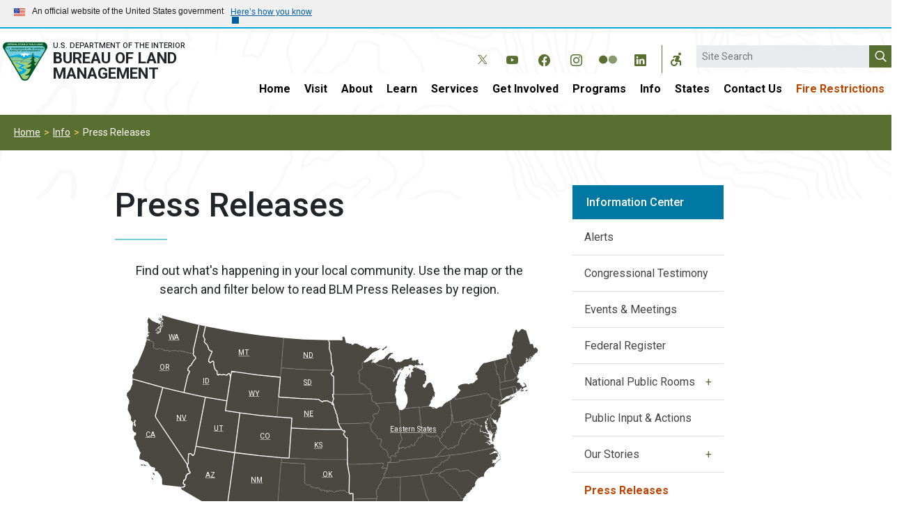

--- FILE ---
content_type: text/html; charset=UTF-8
request_url: https://www.blm.gov/press-release?term_node_tid_depth%5B0%5D=23
body_size: 35592
content:
<!DOCTYPE html>
<html lang="en" dir="ltr" prefix="content: http://purl.org/rss/1.0/modules/content/  dc: http://purl.org/dc/terms/  foaf: http://xmlns.com/foaf/0.1/  og: http://ogp.me/ns#  rdfs: http://www.w3.org/2000/01/rdf-schema#  schema: http://schema.org/  sioc: http://rdfs.org/sioc/ns#  sioct: http://rdfs.org/sioc/types#  skos: http://www.w3.org/2004/02/skos/core#  xsd: http://www.w3.org/2001/XMLSchema# ">
  <head>
    <meta charset="utf-8" />
<script async src="https://www.googletagmanager.com/gtag/js?id=UA-23560114-3"></script>
<script>window.dataLayer = window.dataLayer || [];function gtag(){dataLayer.push(arguments)};gtag("js", new Date());gtag("set", "developer_id.dMDhkMT", true);gtag("config", "UA-23560114-3", {"groups":"default","anonymize_ip":true,"page_placeholder":"PLACEHOLDER_page_path","link_attribution":true});</script>
<link rel="canonical" href="https://www.blm.gov/press-release" />
<meta property="og:site_name" content="Bureau of Land Management" />
<meta property="og:type" content="website" />
<meta property="og:url" content="https://www.blm.gov/press-release" />
<meta property="og:title" content="Press Releases | Bureau of Land Management" />
<meta property="og:image" content="https://www.blm.gov/sites/default/files/images/2024-02/blm-gov-opengraph-thumbnail.png" />
<meta property="og:image:alt" content=",,Bureau of Land Management emblem" />
<meta name="Generator" content="Drupal 10 (https://www.drupal.org)" />
<meta name="MobileOptimized" content="width" />
<meta name="HandheldFriendly" content="true" />
<meta name="viewport" content="width=device-width, initial-scale=1.0" />
<link rel="icon" href="/themes/custom/blm_d9_22/favicon.ico" type="image/vnd.microsoft.icon" />

    <title>Press Releases | Bureau of Land Management</title>
    <link rel="stylesheet" media="all" href="/sites/default/files/css/css_C9NrgxPBPNg7PgUa0u6ytzjE0z7SkyiuCbNgiqGKiGQ.css?delta=0&amp;language=en&amp;theme=blm_d9_22&amp;include=[base64]" />
<link rel="stylesheet" media="all" href="/sites/default/files/css/css_A4rgPXbTfTUtLhjX24XmTvADzR7j4ECgkvXwnB0Am5A.css?delta=1&amp;language=en&amp;theme=blm_d9_22&amp;include=[base64]" />

    

        <link rel="apple-touch-icon" href="https://www.blm.gov/themes/custom/blm_d9_22/images/touch-icons/icon-76x76.png" />
    <link rel="apple-touch-icon" sizes="57x57" href="https://www.blm.gov/themes/custom/blm_d9_22/images/touch-icons/icon-57x57.png" />
    <link rel="apple-touch-icon" sizes="76x76" href="https://www.blm.gov/themes/custom/blm_d9_22/images/touch-icons/icon-76x76.png" />
    <link rel="apple-touch-icon" sizes="120x120" href="https://www.blm.gov/themes/custom/blm_d9_22/images/touch-icons/icon-120x120.png" />
    <link rel="apple-touch-icon" sizes="128x128" href="https://www.blm.gov/themes/custom/blm_d9_22/images/touch-icons/icon-128x128.png" />
    <link rel="apple-touch-icon" sizes="152x152" href="https://www.blm.gov/themes/custom/blm_d9_22/images/touch-icons/icon-152x152.png" />
    <link rel="apple-touch-icon" sizes="167x167" href="https://www.blm.gov/themes/custom/blm_d9_22/images/touch-icons/icon-167x167.png" />
    <link rel="apple-touch-icon" sizes="180x180" href="https://www.blm.gov/themes/custom/blm_d9_22/images/touch-icons/icon-180x180.png" />
    <link rel="apple-touch-icon" sizes="192x192" href="https://www.blm.gov/themes/custom/blm_d9_22/images/touch-icons/icon-192x192.png" />

        <link rel="icon" sizes="192x192" href="https://www.blm.gov/themes/custom/blm_d9_22/images/touch-icons/icon-192x192.png" />
    <link rel="icon" sizes="128x128" href="https://www.blm.gov/themes/custom/blm_d9_22/images/touch-icons/icon-128x128.png" />
    <script async type="text/javascript" id="_fed_an_ua_tag" src="https://dap.digitalgov.gov/Universal-Federated-Analytics-Min.js?agency=DOI&subagency=BLM"></script>
  </head>
          
      <body class="layout-content-transparent role--anonymous with-subnav no-sidebar">
    <div id="mobile-content-wrapper">
      

      <div id="skip" role="navigation">
        <a href="#superfish-main" class="visually-hidden focusable skip-link" id="access-menu">
          Skip to main navigation
        </a>
        <a href="#main-content" class="visually-hidden focusable skip-link">
          Skip to main content
        </a>
      </div>

        <div class="dialog-off-canvas-main-canvas" data-off-canvas-main-canvas>
    
  
<div class="layout-container">

  

  <div class="region region-banner">
    

  
<div id="block-govbanner" class="gov-banner block block-govbanner">
  
    
    
  




  

            <div class="field contact-block -body"><section class="usa-banner" aria-label="Official government website">
  <div class="usa-accordion">
    <header class="usa-banner__header">
      <div class="usa-banner__inner">
        <div class="grid-col-auto">
          <img class="usa-banner__header-flag" src="/themes/custom/blm_d9_22/images/uswds/us_flag_small.png" alt="U.S. flag">
        </div>
        <div class="grid-col-fill tablet:grid-col-auto">
          <p class="usa-banner__header-text">An official website of the United States government</p>
          <p class="usa-banner__header-action" aria-hidden="true">Here’s how you know</p>
        </div>
        <button class="usa-accordion__button usa-banner__button"
          aria-expanded="false" aria-controls="gov-banner">
          <span class="usa-banner__button-text">Here’s how you know</span>
        </button>
      </div>
    </header>
    <div class="usa-banner__content usa-accordion__content" id="gov-banner">
      <div class="grid-row grid-gap-lg">
        <div class="usa-banner__guidance tablet:grid-col-6">
          <img class="usa-banner__icon usa-media-block__img" src="/themes/custom/blm_d9_22/images/uswds/icon-dot-gov.svg" role="presentation" alt="Dot gov">
          <div class="usa-media-block__body">
            <p>
              <strong>
                Official websites use .gov
</strong>
              <br/>
              A <strong>.gov</strong> website belongs to an official government organization in the United States.

            </p>
          </div>
        </div>
        <div class="usa-banner__guidance tablet:grid-col-6">
          <img class="usa-banner__icon usa-media-block__img" src="/themes/custom/blm_d9_22/images/uswds/icon-https.svg" role="presentation" alt="Https">
          <div class="usa-media-block__body">
            <p>
              <strong>
                Secure .gov websites use HTTPS
</strong>
              <br/>
              A <strong>lock</strong> (
<span class="icon-lock"><svg xmlns="http://www.w3.org/2000/svg" width="52" height="64" viewBox="0 0 52 64" class="usa-banner__lock-image" role="img" aria-labelledby="banner-lock-title banner-lock-description"><title id="banner-lock-title">Lock</title><desc id="banner-lock-description">A locked padlock</desc><path fill="#000000" fill-rule="evenodd" d="M26 0c10.493 0 19 8.507 19 19v9h3a4 4 0 0 1 4 4v28a4 4 0 0 1-4 4H4a4 4 0 0 1-4-4V32a4 4 0 0 1 4-4h3v-9C7 8.507 15.507 0 26 0zm0 8c-5.979 0-10.843 4.77-10.996 10.712L15 19v9h22v-9c0-6.075-4.925-11-11-11z"/></svg></span>
) or <strong>https://</strong> means you’ve safely connected to the .gov website. Share sensitive information only on official, secure websites.

            </p>
          </div>
        </div>
      </div>
    </div>
  </div>
</section></div>
      
</div>


  
<div id="block-blm-d9-22-sitealertglobal" class="container-fluid px-0 block block-blm-d9-22-sitealertglobal">
  
    
      
  </div>

  </div>


        <header id="framework-header" role="banner">

                    <div id="masthead" class="mx-xl-auto">
          <div class="container-fluid px-4 px-xl-0">
            <div class="row align-items-stretch">

                                            <div class="col-9 col-md-6 col-lg-3 py-2">
                  

  <div class="region region-header">
    

  
<div id="block-blm-d9-22-branding" class="block block-blm-d9-22-branding">
  
    
    <div class="row align-items-start">
    <a href="/" rel="home">Bureau of Land Management Home Page</a>
          <div class="col pr-0 logo">
        <img src="/themes/custom/blm_d9_22/logo.svg" alt="Home" />
      </div>
              <div class="col title-and-slogan">
                  <div class="slogan">U.S. Department of the Interior</div>
                          <div class="title">Bureau of Land Management</div>
              </div>
      </div>
</div>

  </div>

                </div>
              
                                            <div class="col-3 col-md-6 d-lg-none">
                  
  
  <div class="region region-header_center d-flex justify-content-end align-items-center">
    

  
<div id="block-mobilesearchbutton-2" class="block block-mobilesearchbutton-2">
  
    
      




  

            <div class="field contact-block -body"><p><a href="#" id="mobile-search-button">Open Search</a></p>
</div>
      
  </div>


  
<div id="block-blm-d9-22-accessibilitytoggle-mobile" class="block block-blm-d9-22-accessibilitytoggle-mobile">
  
    
      <ul class="nav a11y-accessibility">
  <li class="nav-item a11y-dropdown">
    <button class="nav-link a11y-dropdown-toggle" data-toggle="a11y-dropdown" title="Accessibility Tools"><span>Accessibility Tools</span></button>
    <div class="a11y-dropdown-menu">
      <button class="a11y-dropdown-item a11y-font-size-toggle" title="Toggle Font Size">Toggle Font Size</button>
      <button class="a11y-dropdown-item a11y-opendyslexic-toggle" title="Toggle OpenDyslexic">Toggle OpenDyslexic</button>
      <button class="a11y-dropdown-item a11y-dyslexia-color-scheme-toggle" title="Toggle Dyslexia-friendly black-on-creme color scheme">Toggle Dyslexia-friendly black-on-creme color scheme</button>
      <a class="a11y-dropdown-item a11y-contact-us-link" href="/office/national-office" title="Contact Us">Contact Us</a>
    </div>
  </li>
</ul>

  </div>


  
<div id="block-mobilemenubutton-2" class="block block-mobilemenubutton-2">
  
    
      




  

            <div class="field contact-block -body"><p><a href="#" id="mobile-menu-button"><span class="icon">&nbsp;</span><span class="visually-hidden">Mobile Menu</span></a></p>
</div>
      
  </div>

  </div>

                </div>
              
              <div class="d-none d-lg-block col-lg-9">
                <div class="row h-100">
                  <div class="col-12">
                    <div class="row">
                      <div class="col-12 d-flex align-items-center justify-content-end">
                                                                                 
                          

  <div class="region region-header_center_social">
    

  
<div id="block-headersocial-2" class="block block-headersocial-2">
  
    
      




  

            <div class="field contact-block -body"><div class="follow-links">
    <a aria-label="BLM's X account." class="bi bi-x-logo pr-menu-switch-3" href="https://x.com/blmnational">
        <span class="hidden">Twitter</span></a>
    <a aria-label="BLM's YouTube account." class="bi bi-youtube pr-menu-switch-3" href="https://www.youtube.com/BLMNational">
        <span class="hidden">YouTube</span></a>
    <a aria-label="BLM's Facebook account." class="bi bi-facebook pr-menu-switch-3"
        href="https://www.facebook.com/BLMNational">
        <span class="hidden">Facebook</span></a>
    <a aria-label="BLM's Instragram account." class="bi bi-instagram pr-menu-switch-3" href="https://instagram.com/mypubliclands">
        <span class="hidden">Instagram</span></a>
    <a aria-label="BLM's Flickr account." class="bi bi-flickr pr-menu-switch-3"
        href="https://www.flickr.com/photos/mypubliclands/">
        <span class="hidden">Flickr</span></a>
    <a aria-label="BLM's LinkedIn account." class="bi bi-linkedin"
        href="https://www.linkedin.com/company/bureau-of-land-management">
        <span class="hidden">LinkedIn</span></a>
</div></div>
      
  </div>


  
<div id="block-blm-d9-22-accessibilitytoggle" class="block block-blm-d9-22-accessibilitytoggle">
  
    
      <ul class="nav a11y-accessibility">
  <li class="nav-item a11y-dropdown">
    <button class="nav-link a11y-dropdown-toggle" data-toggle="a11y-dropdown" title="Accessibility Tools"><span>Accessibility Tools</span></button>
    <div class="a11y-dropdown-menu">
      <button class="a11y-dropdown-item a11y-font-size-toggle" title="Toggle Font Size">Toggle Font Size</button>
      <button class="a11y-dropdown-item a11y-opendyslexic-toggle" title="Toggle OpenDyslexic">Toggle OpenDyslexic</button>
      <button class="a11y-dropdown-item a11y-dyslexia-color-scheme-toggle" title="Toggle Dyslexia-friendly black-on-creme color scheme">Toggle Dyslexia-friendly black-on-creme color scheme</button>
      <a class="a11y-dropdown-item a11y-contact-us-link" href="/office/national-office" title="Contact Us">Contact Us</a>
    </div>
  </li>
</ul>

  </div>

  </div>

                        
                                        
                                                                   
                          

  <div class="region region-header_right">
    

  
<div id="block-blm-d9-22-usagovsearchdesktop" class="usagovsearch desktop block block-blm-d9-22-usagovsearchdesktop">
  
    
      




  

            <div class="field contact-block -body"><form action="https://search.usa.gov/search" class="webform-submission-form" method="get">
<div class="js-form-item form-item js-form-type-textfield form-item-query js-form-item-query"><label class="visually-hidden js-form-required form-required" for="edit-query">Search</label> <input aria-required="true" class="form-text required" id="query-desktop" maxlength="255" name="query" placeholder="Site Search" required="required" size="60" type="text" value="" /></div>
<input name="affiliate" type="hidden" value="blm.govdrupal" />
<div class="form-actions js-form-wrapper form-wrapper" id="edit-actions-desktop"><input class="webform-button--submit button button--primary js-form-submit form-submit" data-drupal-selector="edit-submit" id="edit-submit-desktop" name="op" type="submit" value="Submit" /></div>
</form></div>
      
  </div>

  </div>

                        
                                        
                    </div>
                  </div>
                
                  <div class="col-12 align-self-end">
                                                              <div id="full-menu" class="d-flex justify-content-end">
                        

  <div class="region region-primary_menu">
    

  
<div id="block-mainnavigation" class="block-primary-menu-region-main-menu block block-mainnavigation">
  
    
      <nav  class="tbm tbm-main tbm-no-arrows" id="7c7b8930-7641-40ed-ba3e-33b53b2ad986" data-breakpoint="991" aria-label="main navigation">
      <button class="tbm-button" type="button" aria-label="Toggle Menu Button">
      <span class="tbm-button-container">
        <span></span>
        <span></span>
        <span></span>
        <span></span>
      </span>
    </button>
    <div class="tbm-collapse  always-show">
    <ul  class="tbm-nav level-0 items-11" >
        <li  class="tbm-item level-1" aria-level="1" >
      <div class="tbm-link-container">
            <a href="/"  class="tbm-link level-1">
                Home
          </a>
            </div>
    
</li>

        <li  class="tbm-item level-1 tbm-justify tbm-item--has-dropdown" aria-level="1" >
      <div class="tbm-link-container">
            <a href="/visit"  class="tbm-link level-1 tbm-toggle" aria-expanded="false">
                Visit
          </a>
                <button class="tbm-submenu-toggle"><span class="visually-hidden">Toggle submenu</span></button>
          </div>
    <div  class="dropdown-menu tbm-submenu tbm-item-child">
      <div  class="tbm-row">
      <div  class="tbm-column span4">
  <div class="tbm-column-inner">
               <ul  class="tbm-subnav level-1 items-5">
        <li  class="tbm-item level-2" aria-level="2" >
      <div class="tbm-link-container">
            <a href="https://www.blm.gov/visit"  class="tbm-link level-2" title="Find places to visit on BLM-managed public lands">
                Find places to visit
          </a>
            </div>
    
</li>

        <li  class="tbm-item level-2" aria-level="2" >
      <div class="tbm-link-container">
            <a href="https://www.blm.gov/programs/recreation/passes"  class="tbm-link level-2">
                Passes
          </a>
            </div>
    
</li>

        <li  class="tbm-item level-2" aria-level="2" >
      <div class="tbm-link-container">
            <a href="/maps"  class="tbm-link level-2">
                Maps
          </a>
            </div>
    
</li>

        <li  class="tbm-item level-2" aria-level="2" >
      <div class="tbm-link-container">
            <a href="https://www.blm.gov/programs/recreation/know-before-you-go"  class="tbm-link level-2">
                Know before you go
          </a>
            </div>
    
</li>

        <li  class="tbm-item level-2" aria-level="2" >
      <div class="tbm-link-container">
            <a href="/learn/interpretive-centers"  class="tbm-link level-2">
                Visitor Centers
          </a>
            </div>
    
</li>

  </ul>

      </div>
</div>

      <div  class="tbm-column span4">
  <div class="tbm-column-inner">
               <ul  class="tbm-subnav level-1 items-5">
        <li  class="tbm-item level-2" aria-level="2" >
      <div class="tbm-link-container">
            <a href="/programs/recreation/camping"  class="tbm-link level-2" title="Camping on BLM-managed public lands">
                Camping
          </a>
            </div>
    
</li>

        <li  class="tbm-item level-2" aria-level="2" >
      <div class="tbm-link-container">
            <a href="/programs/recreation/climbing"  class="tbm-link level-2">
                Climbing
          </a>
            </div>
    
</li>

        <li  class="tbm-item level-2" aria-level="2" >
      <div class="tbm-link-container">
            <a href="/programs/recreation/e-bikes"  class="tbm-link level-2">
                E-Bikes
          </a>
            </div>
    
</li>

        <li  class="tbm-item level-2" aria-level="2" >
      <div class="tbm-link-container">
            <a href="/programs/recreation/hiking"  class="tbm-link level-2">
                Hiking
          </a>
            </div>
    
</li>

        <li  class="tbm-item level-2" aria-level="2" >
      <div class="tbm-link-container">
            <a href="/programs/recreation/recreation-activities/recreational-shooting"  class="tbm-link level-2">
                Hunting, Fishing &amp; Shooting
          </a>
            </div>
    
</li>

  </ul>

      </div>
</div>

      <div  class="tbm-column span4">
  <div class="tbm-column-inner">
               <ul  class="tbm-subnav level-1 items-3">
        <li  class="tbm-item level-2" aria-level="2" >
      <div class="tbm-link-container">
            <a href="/programs/recreation/mountainbike"  class="tbm-link level-2">
                Mountain Biking
          </a>
            </div>
    
</li>

        <li  class="tbm-item level-2" aria-level="2" >
      <div class="tbm-link-container">
            <a href="/programs/recreation/OHV"  class="tbm-link level-2">
                Off-Highway Vehicles
          </a>
            </div>
    
</li>

        <li  class="tbm-item level-2" aria-level="2" >
      <div class="tbm-link-container">
            <a href="/programs/recreation/rockhounding"  class="tbm-link level-2" title="Public collection of rocks, mineral specimens, and semiprecious gemstones on public Lands for noncommercial purposes">
                Rockhounding
          </a>
            </div>
    
</li>

  </ul>

      </div>
</div>

  </div>

  </div>

</li>

        <li  class="tbm-item level-1 tbm-justify tbm-item--has-dropdown" aria-level="1" >
      <div class="tbm-link-container">
            <a href="/about"  class="tbm-link level-1 tbm-toggle" aria-expanded="false">
                About
          </a>
                <button class="tbm-submenu-toggle"><span class="visually-hidden">Toggle submenu</span></button>
          </div>
    <div  class="dropdown-menu tbm-submenu tbm-item-child">
      <div  class="tbm-row">
      <div  class="tbm-column span6">
  <div class="tbm-column-inner">
               <ul  class="tbm-subnav level-1 items-5">
        <li  class="tbm-item level-2" aria-level="2" >
      <div class="tbm-link-container">
            <a href="/about/our-mission"  class="tbm-link level-2">
                Our Mission
          </a>
            </div>
    
</li>

        <li  class="tbm-item level-2" aria-level="2" >
      <div class="tbm-link-container">
            <a href="/leadership"  class="tbm-link level-2">
                Leadership
          </a>
            </div>
    
</li>

        <li  class="tbm-item level-2" aria-level="2" >
      <div class="tbm-link-container">
            <a href="/about/organization-chart"  class="tbm-link level-2">
                Organization Chart
          </a>
            </div>
    
</li>

        <li  class="tbm-item level-2" aria-level="2" >
      <div class="tbm-link-container">
            <a href="/about/what-we-manage"  class="tbm-link level-2">
                What We Manage
          </a>
            </div>
    
</li>

        <li  class="tbm-item level-2" aria-level="2" >
      <div class="tbm-link-container">
            <a href="/about/how-we-manage"  class="tbm-link level-2">
                How We Manage
          </a>
            </div>
    
</li>

  </ul>

      </div>
</div>

      <div  class="tbm-column span6">
  <div class="tbm-column-inner">
               <ul  class="tbm-subnav level-1 items-4">
        <li  class="tbm-item level-2" aria-level="2" >
      <div class="tbm-link-container">
            <a href="/about/laws-and-regulations"  class="tbm-link level-2">
                Laws and Regulations
          </a>
            </div>
    
</li>

        <li  class="tbm-item level-2" aria-level="2" >
      <div class="tbm-link-container">
            <a href="/policy"  class="tbm-link level-2">
                Policy
          </a>
            </div>
    
</li>

        <li  class="tbm-item level-2" aria-level="2" >
      <div class="tbm-link-container">
            <a href="/about/history"  class="tbm-link level-2">
                History of the BLM
          </a>
            </div>
    
</li>

        <li  class="tbm-item level-2" aria-level="2" >
      <div class="tbm-link-container">
            <a href="/about/data/National-Datasets"  class="tbm-link level-2">
                Data
          </a>
            </div>
    
</li>

  </ul>

      </div>
</div>

  </div>

  </div>

</li>

        <li  class="tbm-item level-1 tbm-justify tbm-item--has-dropdown" aria-level="1" >
      <div class="tbm-link-container">
            <a href="/learn"  class="tbm-link level-1 tbm-toggle" aria-expanded="false">
                Learn
          </a>
                <button class="tbm-submenu-toggle"><span class="visually-hidden">Toggle submenu</span></button>
          </div>
    <div  class="dropdown-menu tbm-submenu tbm-item-child">
      <div  class="tbm-row">
      <div  class="tbm-column span6">
  <div class="tbm-column-inner">
               <ul  class="tbm-subnav level-1 items-4">
        <li  class="tbm-item level-2" aria-level="2" >
      <div class="tbm-link-container">
            <a href="/kids"  class="tbm-link level-2">
                Kids
          </a>
            </div>
    
</li>

        <li  class="tbm-item level-2" aria-level="2" >
      <div class="tbm-link-container">
            <a href="/educators"  class="tbm-link level-2">
                Teachers
          </a>
            </div>
    
</li>

        <li  class="tbm-item level-2" aria-level="2" >
      <div class="tbm-link-container">
            <a href="/Learn/Can-I-Keep-This"  class="tbm-link level-2">
                Can I Keep This?
          </a>
            </div>
    
</li>

        <li  class="tbm-item level-2" aria-level="2" >
      <div class="tbm-link-container">
            <a href="/learn/interpretive-centers"  class="tbm-link level-2">
                Visitor Centers
          </a>
            </div>
    
</li>

  </ul>

      </div>
</div>

      <div  class="tbm-column span6">
  <div class="tbm-column-inner">
               <ul  class="tbm-subnav level-1 items-2">
        <li  class="tbm-item level-2" aria-level="2" >
      <div class="tbm-link-container">
            <a href="/learn/science-in-the-blm"  class="tbm-link level-2">
                Science in BLM
          </a>
            </div>
    
</li>

        <li  class="tbm-item level-2" aria-level="2" >
      <div class="tbm-link-container">
            <a href="/learn/blm-library"  class="tbm-link level-2">
                BLM Library
          </a>
            </div>
    
</li>

  </ul>

      </div>
</div>

  </div>

  </div>

</li>

        <li  class="tbm-item level-1 tbm-justify tbm-item--has-dropdown" aria-level="1" >
      <div class="tbm-link-container">
            <a href="/services"  class="tbm-link level-1 tbm-toggle" aria-expanded="false">
                Services
          </a>
                <button class="tbm-submenu-toggle"><span class="visually-hidden">Toggle submenu</span></button>
          </div>
    <div  class="dropdown-menu tbm-submenu tbm-item-child">
      <div  class="tbm-row">
      <div  class="tbm-column span6">
  <div class="tbm-column-inner">
               <ul  class="tbm-subnav level-1 items-5">
        <li  class="tbm-item level-2" aria-level="2" >
      <div class="tbm-link-container">
            <a href="/services/gov-to-gov-tribal-consultation"  class="tbm-link level-2">
                Government-to-Government Tribal Consultation
          </a>
            </div>
    
</li>

        <li  class="tbm-item level-2" aria-level="2" >
      <div class="tbm-link-container">
            <a href="/services/cadr"  class="tbm-link level-2">
                Collaborative Action and Dispute Resolution
          </a>
            </div>
    
</li>

        <li  class="tbm-item level-2" aria-level="2" >
      <div class="tbm-link-container">
            <a href="/services/acquisition/contracting"  class="tbm-link level-2">
                Contracting
          </a>
            </div>
    
</li>

        <li  class="tbm-item level-2" aria-level="2" >
      <div class="tbm-link-container">
            <a href="/services/financial-assistance-and-grants"  class="tbm-link level-2">
                Financial Assistance and Grants
          </a>
            </div>
    
</li>

        <li  class="tbm-item level-2" aria-level="2" >
      <div class="tbm-link-container">
            <a href="/services/foia"  class="tbm-link level-2">
                FOIA
          </a>
            </div>
    
</li>

  </ul>

      </div>
</div>

      <div  class="tbm-column span6">
  <div class="tbm-column-inner">
               <ul  class="tbm-subnav level-1 items-4">
        <li  class="tbm-item level-2" aria-level="2" >
      <div class="tbm-link-container">
            <a href="/services/electronic-forms"  class="tbm-link level-2">
                Forms
          </a>
            </div>
    
</li>

        <li  class="tbm-item level-2" aria-level="2" >
      <div class="tbm-link-container">
            <a href="/services/geospatial"  class="tbm-link level-2">
                Geospatial
          </a>
            </div>
    
</li>

        <li  class="tbm-item level-2" aria-level="2" >
      <div class="tbm-link-container">
            <a href="/services/land-records"  class="tbm-link level-2">
                Land Records
          </a>
            </div>
    
</li>

        <li  class="tbm-item level-2" aria-level="2" >
      <div class="tbm-link-container">
            <a href="https://www.doi.gov/pmb/eeo"  class="tbm-link level-2">
                Office of Civil Rights
          </a>
            </div>
    
</li>

  </ul>

      </div>
</div>

  </div>

  </div>

</li>

        <li  class="tbm-item level-1 tbm-justify tbm-item--has-dropdown" aria-level="1" >
      <div class="tbm-link-container">
            <a href="/get-involved"  class="tbm-link level-1 tbm-toggle" aria-expanded="false">
                Get Involved
          </a>
                <button class="tbm-submenu-toggle"><span class="visually-hidden">Toggle submenu</span></button>
          </div>
    <div  class="dropdown-menu tbm-submenu tbm-item-child">
      <div  class="tbm-row">
      <div  class="tbm-column span6">
  <div class="tbm-column-inner">
               <ul  class="tbm-subnav level-1 items-4">
        <li  class="tbm-item level-2" aria-level="2" >
      <div class="tbm-link-container">
            <a href="/get-involved/resource-advisory-council"  class="tbm-link level-2">
                Resource Advisory Councils
          </a>
            </div>
    
</li>

        <li  class="tbm-item level-2" aria-level="2" >
      <div class="tbm-link-container">
            <a href="/get-involved/partnerships"  class="tbm-link level-2">
                Partnerships
          </a>
            </div>
    
</li>

        <li  class="tbm-item level-2" aria-level="2" >
      <div class="tbm-link-container">
            <a href="/get-involved/volunteers"  class="tbm-link level-2">
                Volunteers
          </a>
            </div>
    
</li>

        <li  class="tbm-item level-2" aria-level="2" >
      <div class="tbm-link-container">
            <a href="/get-involved/artist-in-residence/air-sites"  class="tbm-link level-2">
                Artist-in-Residence
          </a>
            </div>
    
</li>

  </ul>

      </div>
</div>

      <div  class="tbm-column span6">
  <div class="tbm-column-inner">
               <ul  class="tbm-subnav level-1 items-3">
        <li  class="tbm-item level-2" aria-level="2" >
      <div class="tbm-link-container">
            <a href="/careers/students-and-grads/internship"  class="tbm-link level-2">
                Internships
          </a>
            </div>
    
</li>

        <li  class="tbm-item level-2" aria-level="2" >
      <div class="tbm-link-container">
            <a href="/careers"  class="tbm-link level-2">
                Careers
          </a>
            </div>
    
</li>

        <li  class="tbm-item level-2 tbm-item--has-flyout" aria-level="2" >
      <div class="tbm-link-container">
            <a href="/get-involved/donations"  class="tbm-link level-2 tbm-toggle" aria-expanded="false">
                Donations
          </a>
                <button class="tbm-submenu-toggle"><span class="visually-hidden">Toggle submenu</span></button>
          </div>
    <div  class="tbm-submenu tbm-item-child">
      <div  class="tbm-row">
      <div  class="tbm-column span12">
  <div class="tbm-column-inner">
               <ul  class="tbm-subnav level-2 items-1">
        <li  class="tbm-item level-3" aria-level="3" >
      <div class="tbm-link-container">
            <a href="/get-involved/donations/recreationgov"  class="tbm-link level-3">
                Donations via Recreation.gov
          </a>
            </div>
    
</li>

  </ul>

      </div>
</div>

  </div>

  </div>

</li>

  </ul>

      </div>
</div>

  </div>

  </div>

</li>

        <li  class="tbm-item level-1 tbm-justify tbm-item--has-dropdown" aria-level="1" >
      <div class="tbm-link-container">
            <a href="/programs"  class="tbm-link level-1 tbm-toggle" aria-expanded="false">
                Programs
          </a>
                <button class="tbm-submenu-toggle"><span class="visually-hidden">Toggle submenu</span></button>
          </div>
    <div  class="dropdown-menu tbm-submenu tbm-item-child">
      <div  class="tbm-row">
      <div  class="tbm-column span4">
  <div class="tbm-column-inner">
               <ul  class="tbm-subnav level-1 items-8">
        <li  class="tbm-item level-2" aria-level="2" >
      <div class="tbm-link-container">
            <a href="/programs/energy-and-minerals"  class="tbm-link level-2">
                Energy and Minerals
          </a>
            </div>
    
</li>

        <li  class="tbm-item level-2" aria-level="2" >
      <div class="tbm-link-container">
            <a href="/programs/planning-and-nepa"  class="tbm-link level-2">
                Planning and NEPA
          </a>
            </div>
    
</li>

        <li  class="tbm-item level-2" aria-level="2" >
      <div class="tbm-link-container">
            <a href="/programs/national-conservation-lands"  class="tbm-link level-2">
                National Conservation Lands
          </a>
            </div>
    
</li>

        <li  class="tbm-item level-2" aria-level="2" >
      <div class="tbm-link-container">
            <a href="/programs/recreation"  class="tbm-link level-2">
                Recreation and Visitor Services
          </a>
            </div>
    
</li>

        <li  class="tbm-item level-2" aria-level="2" >
      <div class="tbm-link-container">
            <a href="/whb"  class="tbm-link level-2">
                Wild Horse and Burro
          </a>
            </div>
    
</li>

        <li  class="tbm-item level-2" aria-level="2" >
      <div class="tbm-link-container">
            <a href="/lands-realty-cadastral-survey"  class="tbm-link level-2">
                Lands, Realty &amp; Cadastral Survey
          </a>
            </div>
    
</li>

        <li  class="tbm-item level-2" aria-level="2" >
      <div class="tbm-link-container">
            <a href="/programs/law-enforcement"  class="tbm-link level-2">
                Law Enforcement
          </a>
            </div>
    
</li>

        <li  class="tbm-item level-2" aria-level="2" >
      <div class="tbm-link-container">
            <a href="/programs/fire"  class="tbm-link level-2" title="Fire">
                Fire
          </a>
            </div>
    
</li>

  </ul>

      </div>
</div>

      <div  class="tbm-column span4">
  <div class="tbm-column-inner">
               <ul  class="tbm-subnav level-1 items-8">
        <li  class="tbm-item level-2" aria-level="2" >
      <div class="tbm-link-container">
            <a href="/programs/cultural-resources"  class="tbm-link level-2">
                Cultural Resources
          </a>
            </div>
    
</li>

        <li  class="tbm-item level-2" aria-level="2" >
      <div class="tbm-link-container">
            <a href="/programs/paleontology"  class="tbm-link level-2">
                Paleontology
          </a>
            </div>
    
</li>

        <li  class="tbm-item level-2" aria-level="2" >
      <div class="tbm-link-container">
            <a href="/programs/natural-resources/native-plant-communities"  class="tbm-link level-2">
                Plants and Seeds
          </a>
            </div>
    
</li>

        <li  class="tbm-item level-2" aria-level="2" >
      <div class="tbm-link-container">
            <a href="/programs/air-resources"  class="tbm-link level-2">
                Air Resources
          </a>
            </div>
    
</li>

        <li  class="tbm-item level-2" aria-level="2" >
      <div class="tbm-link-container">
            <a href="/programs/natural-resources/forests-and-woodlands"  class="tbm-link level-2">
                Forests &amp; Woodlands
          </a>
            </div>
    
</li>

        <li  class="tbm-item level-2" aria-level="2" >
      <div class="tbm-link-container">
            <a href="/programs/natural-resources/rangelands-and-grazing"  class="tbm-link level-2">
                Rangelands and Grazing
          </a>
            </div>
    
</li>

        <li  class="tbm-item level-2" aria-level="2" >
      <div class="tbm-link-container">
            <a href="/programs/weeds-and-invasives"  class="tbm-link level-2">
                Weeds and Invasives
          </a>
            </div>
    
</li>

        <li  class="tbm-item level-2" aria-level="2" >
      <div class="tbm-link-container">
            <a href="/programs/fish-and-wildlife"  class="tbm-link level-2">
                Wildlife Conservation
          </a>
            </div>
    
</li>

  </ul>

      </div>
</div>

      <div  class="tbm-column span4">
  <div class="tbm-column-inner">
               <ul  class="tbm-subnav level-1 items-6">
        <li  class="tbm-item level-2" aria-level="2" >
      <div class="tbm-link-container">
            <a href="/programs/aquatics"  class="tbm-link level-2">
                Aquatic Resources
          </a>
            </div>
    
</li>

        <li  class="tbm-item level-2" aria-level="2" >
      <div class="tbm-link-container">
            <a href="/programs/aml-environmental-cleanup/aml"  class="tbm-link level-2">
                Abandoned Mine Lands
          </a>
            </div>
    
</li>

        <li  class="tbm-item level-2" aria-level="2" >
      <div class="tbm-link-container">
            <a href="/programs/aml-environmental-cleanup/hazardous-materials"  class="tbm-link level-2">
                Hazardous Material Management
          </a>
            </div>
    
</li>

        <li  class="tbm-item level-2" aria-level="2" >
      <div class="tbm-link-container">
            <a href="/programs/intermittent-energy"  class="tbm-link level-2">
                Intermittent Energy
          </a>
            </div>
    
</li>

        <li  class="tbm-item level-2" aria-level="2" >
      <div class="tbm-link-container">
            <a href="/programs/natural-resources/subsistence"  class="tbm-link level-2" title="BLM Alaska&#039;s Subsistence Program">
                Subsistence
          </a>
            </div>
    
</li>

        <li  class="tbm-item level-2" aria-level="2" >
      <div class="tbm-link-container">
            <a href="/programs/land-and-water-conservation-fund"  class="tbm-link level-2" title="Land and Water Conservation Fund">
                Land and Water Conservation Fund
          </a>
            </div>
    
</li>

  </ul>

      </div>
</div>

  </div>

  </div>

</li>

        <li  class="tbm-item level-1 tbm-justify tbm-item--has-dropdown active active-trail" aria-level="1" >
      <div class="tbm-link-container">
            <a href="/media"  class="tbm-link level-1 tbm-toggle active-trail" aria-expanded="false">
                Info
          </a>
                <button class="tbm-submenu-toggle"><span class="visually-hidden">Toggle submenu</span></button>
          </div>
    <div  class="dropdown-menu tbm-submenu tbm-item-child">
      <div  class="tbm-row">
      <div  class="tbm-column span6">
  <div class="tbm-column-inner">
               <ul  class="tbm-subnav level-1 items-6">
        <li  class="tbm-item level-2" aria-level="2" >
      <div class="tbm-link-container">
            <a href="/alerts"  class="tbm-link level-2">
                Alerts
          </a>
            </div>
    
</li>

        <li  class="tbm-item level-2" aria-level="2" >
      <div class="tbm-link-container">
            <a href="/media/congressional-testimony"  class="tbm-link level-2">
                Congressional Testimony
          </a>
            </div>
    
</li>

        <li  class="tbm-item level-2" aria-level="2" >
      <div class="tbm-link-container">
            <a href="/events"  class="tbm-link level-2">
                Events &amp; Meetings
          </a>
            </div>
    
</li>

        <li  class="tbm-item level-2" aria-level="2" >
      <div class="tbm-link-container">
            <a href="/media/federal-register"  class="tbm-link level-2">
                Federal Register
          </a>
            </div>
    
</li>

        <li  class="tbm-item level-2" aria-level="2" >
      <div class="tbm-link-container">
            <a href="/public-rooms"  class="tbm-link level-2">
                National Public Rooms
          </a>
            </div>
    
</li>

        <li  class="tbm-item level-2" aria-level="2" >
      <div class="tbm-link-container">
            <a href="/public-input-actions"  class="tbm-link level-2">
                Public Input &amp; Actions
          </a>
            </div>
    
</li>

  </ul>

      </div>
</div>

      <div  class="tbm-column span6">
  <div class="tbm-column-inner">
               <ul  class="tbm-subnav level-1 items-5">
        <li  class="tbm-item level-2" aria-level="2" >
      <div class="tbm-link-container">
            <a href="/blog"  class="tbm-link level-2" title="Feature stories about BLM managed-public lands, partnerships, accomplishments, science, and employees.">
                Our Stories
          </a>
            </div>
    
</li>

        <li  class="tbm-item level-2 active active-trail" aria-level="2" >
      <div class="tbm-link-container">
            <a href="/press-release"  class="tbm-link level-2 active-trail">
                Press Releases
          </a>
            </div>
    
</li>

        <li  class="tbm-item level-2" aria-level="2" >
      <div class="tbm-link-container">
            <a href="/media/social-media"  class="tbm-link level-2">
                Social Media
          </a>
            </div>
    
</li>

        <li  class="tbm-item level-2" aria-level="2" >
      <div class="tbm-link-container">
            <a href="/info/RSS-feeds"  class="tbm-link level-2">
                RSS Feeds
          </a>
            </div>
    
</li>

        <li  class="tbm-item level-2" aria-level="2" >
      <div class="tbm-link-container">
            <a href="/info/notices"  class="tbm-link level-2">
                Website Disclaimer
          </a>
            </div>
    
</li>

  </ul>

      </div>
</div>

  </div>

  </div>

</li>

        <li  class="tbm-item level-1 tbm-justify tbm-item--has-dropdown" aria-level="1" >
      <div class="tbm-link-container">
            <a href="/locations"  class="tbm-link level-1 tbm-toggle" aria-expanded="false">
                States
          </a>
                <button class="tbm-submenu-toggle"><span class="visually-hidden">Toggle submenu</span></button>
          </div>
    <div  class="dropdown-menu tbm-submenu tbm-item-child">
      <div  class="tbm-row">
      <div  class="tbm-column span4">
  <div class="tbm-column-inner">
               <ul  class="tbm-subnav level-1 items-6">
        <li  class="tbm-item level-2" aria-level="2" >
      <div class="tbm-link-container">
            <a href="/alaska"  class="tbm-link level-2">
                Alaska
          </a>
            </div>
    
</li>

        <li  class="tbm-item level-2" aria-level="2" >
      <div class="tbm-link-container">
            <a href="/arizona"  class="tbm-link level-2">
                Arizona
          </a>
            </div>
    
</li>

        <li  class="tbm-item level-2" aria-level="2" >
      <div class="tbm-link-container">
            <a href="/california"  class="tbm-link level-2">
                California
          </a>
            </div>
    
</li>

        <li  class="tbm-item level-2" aria-level="2" >
      <div class="tbm-link-container">
            <a href="/colorado"  class="tbm-link level-2">
                Colorado
          </a>
            </div>
    
</li>

        <li  class="tbm-item level-2" aria-level="2" >
      <div class="tbm-link-container">
            <a href="/eastern-states"  class="tbm-link level-2">
                Eastern States
          </a>
            </div>
    
</li>

        <li  class="tbm-item level-2" aria-level="2" >
      <div class="tbm-link-container">
            <a href="/idaho"  class="tbm-link level-2">
                Idaho
          </a>
            </div>
    
</li>

  </ul>

      </div>
</div>

      <div  class="tbm-column span4">
  <div class="tbm-column-inner">
               <ul  class="tbm-subnav level-1 items-6">
        <li  class="tbm-item level-2" aria-level="2" >
      <div class="tbm-link-container">
            <a href="/montana-dakotas"  class="tbm-link level-2">
                Montana-Dakotas
          </a>
            </div>
    
</li>

        <li  class="tbm-item level-2" aria-level="2" >
      <div class="tbm-link-container">
            <a href="/nevada"  class="tbm-link level-2">
                Nevada
          </a>
            </div>
    
</li>

        <li  class="tbm-item level-2" aria-level="2" >
      <div class="tbm-link-container">
            <a href="/new-mexico"  class="tbm-link level-2">
                New Mexico
          </a>
            </div>
    
</li>

        <li  class="tbm-item level-2" aria-level="2" >
      <div class="tbm-link-container">
            <a href="/oregon-washington"  class="tbm-link level-2">
                Oregon-Washington
          </a>
            </div>
    
</li>

        <li  class="tbm-item level-2" aria-level="2" >
      <div class="tbm-link-container">
            <a href="/utah"  class="tbm-link level-2">
                Utah
          </a>
            </div>
    
</li>

        <li  class="tbm-item level-2" aria-level="2" >
      <div class="tbm-link-container">
            <a href="/wyoming"  class="tbm-link level-2">
                Wyoming
          </a>
            </div>
    
</li>

  </ul>

      </div>
</div>

      <div  class="tbm-column span4">
  <div class="tbm-column-inner">
               <ul  class="tbm-subnav level-1 items-4">
        <li  class="tbm-item level-2" aria-level="2" >
      <div class="tbm-link-container">
            <a href="/office/law-enforcement-headquarters"  class="tbm-link level-2">
                Law Enforcement Headquarters
          </a>
            </div>
    
</li>

        <li  class="tbm-item level-2" aria-level="2" >
      <div class="tbm-link-container">
            <a href="https://www.nifc.gov/"  class="tbm-link level-2">
                National Interagency Fire Center
          </a>
            </div>
    
</li>

        <li  class="tbm-item level-2" aria-level="2" >
      <div class="tbm-link-container">
            <a href="/office/national-operations-center"  class="tbm-link level-2">
                National Operations Center
          </a>
            </div>
    
</li>

        <li  class="tbm-item level-2" aria-level="2" >
      <div class="tbm-link-container">
            <a href="/office/national-training-center"  class="tbm-link level-2">
                National Training Center
          </a>
            </div>
    
</li>

  </ul>

      </div>
</div>

  </div>

  </div>

</li>

        <li  class="tbm-item level-1" aria-level="1" >
      <div class="tbm-link-container">
            <a href="/office/national-office"  class="tbm-link level-1">
                Contact Us
          </a>
            </div>
    
</li>

        <li  class="tbm-item level-1" aria-level="1" >
      <div class="tbm-link-container">
            <a href="/programs/fire/fire-restrictions"  class="tbm-link level-1 text-sunset">
                Fire Restrictions
          </a>
            </div>
    
</li>

  </ul>

      </div>
  </nav>

<script>
if (window.matchMedia("(max-width: 991px)").matches) {
  document.getElementById("7c7b8930-7641-40ed-ba3e-33b53b2ad986").classList.add('tbm--mobile');
}


</script>

  </div>

  </div>

                                                 
                      </div>
                                      </div>
                </div>
              </div>
              

            </div>
          </div>
        </div>
      
      

    </header>
    
        <div id="featured-top">
      <div class="container-fluid mw-100 m-0">
        <div class="row">
          <div class="col-12 p-0">
            

  <div class="region region-featured_top">
    

  
<div id="block-blm-d9-22-usagovsearchmobile" class="usagovsearch mobile block block-blm-d9-22-usagovsearchmobile">
  
    
      




  

            <div class="field contact-block -body"><form action="https://search.usa.gov/search" class="webform-submission-form" method="get">
<div class="js-form-item form-item js-form-type-textfield form-item-query js-form-item-query"><label class="visually-hidden js-form-required form-required" for="edit-query">Search</label> <input aria-required="true" class="form-text required" id="query-mobile" maxlength="255" name="query" placeholder="Site Search" required="required" size="60" type="text" value="" /></div>
<input name="affiliate" type="hidden" value="blm.govdrupal" />
<div class="form-actions js-form-wrapper form-wrapper" id="edit-actions-mobile"><input class="webform-button--submit button button--primary js-form-submit form-submit" data-drupal-selector="edit-submit" id="edit-submit-mobile" name="op" type="submit" value="Submit" /></div>
</form></div>
      
  </div>
<nav role="navigation" aria-labelledby="block-mainnavigation-2-menu" id="block-mainnavigation-2">
      
  <h2 id="block-mainnavigation-2-menu"><a href="/media" class="menu-item--active-trail" data-drupal-link-system-path="node/3410">Info</a></h2>
  

        
  




  
        <div class="menu-wrapper">

            <ul class="nav flex-row">

                                    <li class="nav-item">

                                        <a href="/alerts" class="nav-link" data-drupal-link-system-path="node/414984">Alerts</a>

                    
        </li>
                              <li class="nav-item">

                                        <a href="/media/congressional-testimony" class="nav-link" data-drupal-link-system-path="node/3243">Congressional Testimony</a>

                    
        </li>
                              <li class="nav-item">

                                        <a href="/events" class="nav-link" data-drupal-link-system-path="node/413895">Events &amp; Meetings</a>

                    
        </li>
                              <li class="nav-item">

                                        <a href="/media/federal-register" class="nav-link" data-drupal-link-system-path="node/3242">Federal Register</a>

                    
        </li>
                              <li class="menu-item--collapsed nav-item">

                                        <a href="/public-rooms" class="nav-link" data-drupal-link-system-path="node/410750">National Public Rooms</a>

                    
        </li>
                              <li class="nav-item">

                                        <a href="/public-input-actions" class="nav-link" data-drupal-link-system-path="node/411336">Public Input &amp; Actions</a>

                    
        </li>
                              <li class="menu-item--collapsed nav-item">

                                        <a href="/blog" title="Feature stories about BLM managed-public lands, partnerships, accomplishments, science, and employees." class="nav-link" data-drupal-link-system-path="node/100002">Our Stories</a>

                    
        </li>
                              <li class="menu-item--active-trail nav-item">

                                        <a href="/press-release" class="nav-link" data-drupal-link-system-path="node/410815">Press Releases</a>

                    
        </li>
                              <li class="nav-item">

                                        <a href="/media/social-media" class="nav-link" data-drupal-link-system-path="node/3235">Social Media</a>

                    
        </li>
                              <li class="nav-item">

                                        <a href="/info/RSS-feeds" class="nav-link" data-drupal-link-system-path="node/411060">RSS Feeds</a>

                    
        </li>
                              <li class="menu-item--collapsed nav-item">

                                        <a href="/info/notices" class="nav-link" data-drupal-link-system-path="node/13941">Website Disclaimer</a>

                    
        </li>
            </ul>

    </div>
  


  </nav>


  
<div id="block-header-social-mobile-menu" class="block block-header-social-mobile-menu">
  
    
      




  

            <div class="field contact-block -body"><div class="follow-links">
    <a aria-label="BLM's X account." class="bi bi-x-logo pr-menu-switch-3" href="https://x.com/blmnational">
        <span class="hidden">Twitter</span></a>
    <a aria-label="BLM's YouTube account." class="bi bi-youtube pr-menu-switch-3" href="https://www.youtube.com/BLMNational">
        <span class="hidden">YouTube</span></a>
    <a aria-label="BLM's Facebook account." class="bi bi-facebook pr-menu-switch-3"
        href="https://www.facebook.com/BLMNational">
        <span class="hidden">Facebook</span></a>
    <a aria-label="BLM's Instragram account." class="bi bi-instagram pr-menu-switch-3" href="https://instagram.com/mypubliclands">
        <span class="hidden">Instagram</span></a>
    <a aria-label="BLM's Flickr account." class="bi bi-flickr pr-menu-switch-3"
        href="https://www.flickr.com/photos/mypubliclands/">
        <span class="hidden">Flickr</span></a>
    <a aria-label="BLM's LinkedIn account." class="bi bi-linkedin"
        href="https://www.linkedin.com/company/bureau-of-land-management">
        <span class="hidden">LinkedIn</span></a>
</div></div>
      
  </div>

  </div>

          </div>
        </div>
      </div>
    </div>
    
          
      
      
      
    <main role="main" class="container-fluid">
    <div class="row">

            <div class="layout-content col p-0">
        <a id="main-content" tabindex="-1"></a>
                
        

  <div class="region region-content">
    <div data-drupal-messages-fallback class="hidden"></div><article about="/press-release">

  
    

  
  <div>
      <div class="bg-topographic layout layout--onecol">
        <div  class="layout__region layout__region--content">
      

  
<div class="breadcrumb-max-width block">
  
    
        <nav role="navigation" aria-label="Breadcrumbs">
        <ol class="breadcrumb">
          <li class="breadcrumb-item"><a href="/">Home</a></li>
          <li class="breadcrumb-item"><a href="/media">Info</a></li>
          <li class="breadcrumb-item" aria-current="page">Press Releases</li>
        </ol>
  </nav>

  </div>

    </div>
  </div>
  <div class="layout layout--twocol-section layout--twocol-section--67-33 section-one-full-width blog wide-content d-flex flex-lg-nowrap">
                  <div  class="layout__region layout__region--first mb-4 mb-lg-0">
          

  
<div class="block">
  
    
      




  

            <div class="field contact-block -hero-title"><h1>Press Releases</h1></div>
      
  </div>


  
<div class="text-center colored-border-center block">
  
    
      




  

            <div class="field contact-block -hero-description">Find out what&#039;s happening in your local community. Use the map or the search and filter below to read BLM Press Releases by region.</div>
      
  </div>


  
<div class="block">
  
    
      




  

      <div class="field contact-block -content-area">
              <div>

  <div class="paragraph paragraph--type--svg-map paragraph--view-mode--default">
          




  

            <div class="field contact-block -summary"><div class="container text-center">
<div class="row justify-content-md-center">
<div class="col-lg-12 col"><!--?xml version="1.0" encoding="UTF-8" standalone="no"?--><svg role="img" viewbox="0 0 930 595" xmlns="http://www.w3.org/2000/svg">
<title>Clickable map BLM's regions overlayed on map of U.S.</title>
<desc>Links to the BLM's regional offices overlayed to a map of the continental US and Alaska. Original svg provided by https://commons.wikimedia.org/wiki/File:Blank_US_Map_(states_only).svg</desc> <defs>
<style type="text/css">.state a:visited, .state {fill:#4B4841;} /* default color for all states not specified below */ .borders-regions {stroke:#FFFFFF; stroke-width:2} /* color and width of borders between regions */ .borders-states {stroke:#888888; stroke-width:1} /* color and width of borders between states */ .dccircle {display:no} /* set display to yes to show the circle for the District of Columbia, or none to hide it */ .state.dc a:hover, .state.dc:hover { fill:#FF931B; } .state a:hover, .state:hover { fill:#596F31; } .label {font-family:'Roboto'; fill:#ffffff; }
</style>
</defs> <g class="state or-wa">
<title></title>
<a href="/press-release?term_node_tid_depth[]=26" unselectable="on"> <path class="or" d="m 93.9,166.5 47,11.2 8.5,-37.3 2.9,-5.8 .4,-2.1 .8,-.9 -.9,-2 -2.9,-1.2 .2,-4.2 4,-5.8 2.5,-.8 1.6,-2.3 -.1,-1.6 1.8,-1.6 3.2,-5.5 4.2,-4.8 -.5,-3.2 -3.5,-3.1 -1.6,-3.6 -30.3,-7.3 -2.8,1 -5.4,-.9 -1.8,-.9 -1.5,1.2 -3.3,-.4 -4.5,.5 -.9,.7 -4.2,-.4 -.8,-1.6 -1.2,-.2 -4.4,1.3 -1.6,-1.1 -2.2,.8 -.2,-1.8 -2.3,-1.2 -1.5,-.2 -1,-1.1 -3,.3 -1.2,-.8 h -1.2 l -1.2,.9 -5.5,.7 -6.6,-4.2 1.1,-5.6 -.4,-4.1 -3.2,-3.7 -3.7,.1 -.4,-1.1 .4,-1.2 -.7,-.8 -1,.1 -1.1,1.3 -1.5,-.2 -.5,-1.1 -1,-.1 -.7,.6 -2,-1.9 v 4.3 l -1.3,1.3 -1.1,3.5 -.1,2.3 -4.5,12.3 -13.2,31.3 -3.2,4.6 -1.6,-.1 .1,2.1 -5.2,7.1 -.3,3.3 1,1.3 .1,2.4 -1.2,1.1 -1.2,3 .1,5.7 1.2,2.9 z">
<title></title>
</path> <path class="wa" d="m 161.9,83.6 .7,4 -1.1,4.3 -30.3,-7.3 -2.8,1 -5.4,-.9 -1.8,-.9 -1.5,1.2 -3.3,-.4 -4.5,.5 -.9,.7 -4.2,-.4 -.8,-1.6 -1.2,-.2 -4.4,1.3 -1.6,-1.1 -2.2,.8 -.2,-1.8 -2.3,-1.2 -1.5,-.2 -1,-1.1 -3,.3 -1.2,-.8 h -1.2 l -1.2,.9 -5.5,.7 -6.6,-4.2 1.1,-5.6 -.4,-4.1 -3.2,-3.7 -3.7,.1 -.4,-1.1 .4,-1.2 -.7,-.8 -1,.1 -2.1,-1.5 -1.2,.4 -2,-.1 -.7,-1.5 -1.6,-.3 2.5,-7.5 -.7,6 .5,.5 v -2 l .8,-.2 1.1,2.3 -.5,-2.2 1.2,-4.2 1.8,.4 -1.1,-2 -1,.3 -1.5,-.4 .2,-4.2 .2,1.5 .9,.5 .6,-1.6 h 3.2 l -2.2,-1.2 -1.7,-1.9 -1.4,1.6 1.2,-3.1 -.3,-4.6 -.2,-3.6 .9,-6.1 -.5,-2 -1.4,-2.1 .1,-4 .4,-2.7 2,-2.3 -.7,-1.4 .2,-.6 .9,.1 7.8,7.6 4.7,1.9 5.1,2.5 3.2,-.1 .2,3 1,-1.6 h .7 l .6,2.7 .5,-2.6 1.4,-.2 .5,.7 -1.1,.6 .1,1.6 .7,-1.5 h 1.1 l -.4,2.6 -1.1,-.8 .4,1.4 -.1,1.5 -.8,.7 -2.5,2.9 1.2,-3.4 -1.6,.4 -.4,2.1 -3.8,2.8 -.4,1 -2.1,2.2 -.1,1 h 2.2 l 2.4,-.2 .5,-.9 -3.9,.5 v -.6 l 2.6,-2.8 1.8,-.8 1.9,-.2 1,-1.6 3,-2.3 v -1.4 h 1.1 l .1,4 h -1.5 l -.6,.8 -1.1,-.9 .3,1.1 v 1.7 l -.7,.7 -.3,-1.6 -.8,.8 .7,.6 -.9,1.1 h 1.3 l .7,-.5 .1,2 -1,1.9 -.9,1 -.1,1.8 -1,-.2 -.2,-1.4 .9,-1.1 -.8,-.5 -.8,.7 -.7,2.2 -.8,.9 -.1,-2 .8,-1.1 -.2,-1.1 -1.2,1.2 .1,2.2 -.6,.4 -2.1,-.4 -1.3,1.2 2.2,-.6 -.2,2.2 1,-1.8 .4,1.4 .5,-1 .7,1.8 h .7 l .7,-.8 .6,-.1 2,-1.9 .2,-1.2 .8,.6 .3,.9 .7,-.3 .1,-1.2 h 1.3 l .2,-2.9 -.1,-2.7 .9,.3 -.7,-2.1 1.4,-.8 .2,-2.4 2.3,-2.2 1,.1 .3,-1.4 -1.2,-1.4 -.1,-3.5 -.8,.9 .7,2.9 -.6,.1 -.6,-1.9 -.6,-.5 .3,-2.3 1.8,-.1 .3,.7 .3,-1.6 -1.6,-1.7 -.6,-1.6 -.2,2 .9,1.1 -.7,.4 -1,-.8 -1.8,1.3 1.5,.5 .2,2.4 -.3,1.8 .9,-1.3 1.4,2.3 -.4,1.9 h -1.5 v -1.2 l -1.5,-1.2 .5,-3 -1.9,-2.6 2.7,-3 .6,-4.1 h .9 l 1.4,3.2 v -2.6 l 1.2,.3 v -3.3 l -.9,-.8 -1.2,2.5 -1,-3 1.3,-.1 -1.5,-4.9 1.9,-.6 25.4,7.5 31.7,8 23.6,5.5 z m -78.7,-39.4 h .5 l .1,.8 -.5,.3 .1,.6 -.7,.4 -.2,-.9 .5,-.4 z m 5,-4.3 -1.2,1.9 -.1,.8 .4,.2 .5,-.6 1.1,.1 z m -.4,-21.6 .5,.6 1.3,-.3 .2,-1 1.2,-1.8 -1,-.4 -.7,1.6 -.1,-1.6 -1.1,.2 -.7,1.4 z m 3.2,-5.5 .7,1.5 -.9,.2 -.8,.4 -.2,-2.4 z m -2.7,-1.6 -1.1,-.2 .5,1.4 z m -1,2.5 .8,.4 -.4,1.1 1.7,-.5 -.2,-2.2 -.9,-.2 z m -2.7,-.4 .3,2.7 1.6,1.3 .6,-1.9 -1.1,-2.2 z m 1.9,-1.1 -1.1,-1 -.9,.1 1.8,1.5 z m 3.2,-7 h -1.2 v .8 l 1.2,.6 z m -.9,32.5 .4,-2.7 h -1.1 l -.2,1.9 z">
<title></title>
</path> <text class="label" data-abbreviation="OR" transform="matrix(1 0 0 1 86 127)" unselectable="on">OR</text> <text class="label" data-abbreviation="WA" transform="matrix(1 0 0 1 106 60)" unselectable="on">WA</text> </a> </g> <g class="state mt-dk">
<title></title>
<a href="/press-release?term_node_tid_depth[]=23" unselectable="on"> <path class="mt" d="m 247,130.5 57.3,7.9 51,5.3 2,-20.7 5.2,-66.7 -53.5,-5.6 -54.3,-7.7 -65.9,-12.5 -4.8,22 3.7,7.4 -1.6,4.8 3.6,4.8 1.9,.7 3.9,8.3 v 2.1 l 2.3,3 h .9 l 1.4,2.1 h 3.2 v 1.6 l -7.1,17 -.5,4.1 1.4,.5 1.6,2.6 2.8,-1.4 3.6,-2.4 1.9,1.9 .5,2.5 -.5,3.2 2.5,9.7 2.6,3.5 2.3,1.4 .4,3 v 4.1 l 2.3,2.3 1.6,-2.3 6.9,1.6 2.1,-1.2 9,1.7 2.8,-3.3 1.8,-.6 1.2,1.8 1.6,4.1 .9,.1 z">
<title></title>
</path> <path class="nd" d="m 464.7,68.6 -1.1,2.8 .8,1.4 -.3,5.1 -.5,1.1 2.7,9.1 1.3,2.5 .7,14 1,2.7 -.4,5.8 2.9,7.4 .3,5.8 -.1,2.1 -29.5,-.4 -46,-2.1 -39.2,-2.9 5.2,-66.7 44.5,3.4 55.3,1.6 z">
<title></title>
</path> <path class="sd" d="m 396.5,125.9 46,2.1 29.5,.4 -.1,2.2 -.9,2 -3.1,1.9 -.3,1.2 1.7,2.5 .4,1.8 2.6,.6 1.5,1.9 -.2,39.5 -2.2,-.1 -.1,1.6 1.3,1.5 -.1,1.1 -1,.5 .4,1.6 1.3,.4 .7,2 -1.7,5.1 -1,4.3 1.3,1.2 .3,1.3 .7,1.7 -1.5,.2 -1.8,-.7 -.9,-2.6 -1.2,-1.3 -6.1,-2.2 -.6,-1.1 -2,-.6 -1.4,.6 -1,-.5 -.9,.4 -.7,-.4 -.9,.4 -.7,-.5 -1,.7 -1.5,-.6 -1.8,2 -1.8,.1 -2.1,-2 -1.7,-.2 -3.4,-3.2 -38,-1.6 -51.1,-3.5 3.9,-43.9 2,-20.7 z">
<title></title>
</path> <text class="label" data-abbreviation="MT" transform="matrix(1 0 0 1 262 95)" unselectable="on">MT</text> <text class="label" data-abbreviation="ND" transform="matrix(1 0 0 1 406 100)" unselectable="on">ND</text> <text class="label" data-abbreviation="SD" transform="matrix(1 0 0 1 407 160)" unselectable="on">SD</text> </a> </g> <g class="state es">
<title></title>
<a href="/press-release?term_node_tid_depth[]=21" unselectable="on"> <path class="al" d="m 643,467.4 .4,-7.3 -.9,-1.2 -1.7,-.7 -2.5,-2.8 .5,-2.9 48.8,-5.1 -.7,-2.2 -1.5,-1.5 -.5,-1.4 .6,-6.3 -2.4,-5.7 .5,-2.6 .3,-3.7 2.2,-3.8 -.2,-1.1 -1.7,-1 v -3.2 l -1.8,-1.9 -2.9,-6.1 -12.9,-45.8 -45.7,4 1.3,2 -1.3,67 4.4,33.2 .9,-.5 1.3,.1 .6,.4 .8,-.1 2,-3.8 v -2.3 l 1.1,-1.1 1.4,.5 3.4,6.4 v .9 l -3.3,2.2 3.5,-.4 4.9,-1.6 z">
<title></title>
</path> <path class="ar" d="m 584.2,367 .9,-2.2 1.2,.5 .7,-1 -.8,-.7 .3,-1.5 -1.1,-.9 .6,-1 -.1,-1.5 -1.1,-.1 .8,-.8 1.3,.8 .3,-1.4 -.4,-1.1 .1,-.7 2,.6 -.4,-1.5 1.6,-1.3 -.5,-.9 -1.1,.1 -.6,-.9 .9,-.9 1.6,-.2 .5,-.8 1.4,-.2 -.1,-.8 -.9,-.9 v -.5 h 1.5 l .4,-.7 -1.4,-1 -.1,-.6 -11.2,.8 2.8,-5.1 1.7,-1.5 v -2.2 l -1.6,-2.5 -39.8,2 -39.1,.7 4.1,24.4 -.7,39 2.6,2.3 2.8,-1.3 3.2,.8 .2,11.9 52.3,-1.3 1.2,-1.5 .5,-3 -1.5,-2.3 -.5,-2.2 .9,-.7 v -.8 l -1.7,-1.1 -.1,-.7 1.6,-.9 -1.2,-1.1 1.7,-7.1 3.4,-1.6 v -.8 l -1.1,-1.4 2.9,-5.4 h 1.9 l 1.5,-1.2 -.3,-5.2 3.1,-4.5 1.8,-.6 -.5,-3.1 z">
<title></title>
</path> <path class="ct" d="m 873.5,178.9 .4,-1.1 -3.2,-12.3 -.1,-.3 -14.9,3.4 v .7 l -.9,.3 -.5,-.7 -10.5,2.4 2.8,16.3 1.8,1.5 -3.5,3.4 1.7,2.2 5.4,-4.5 1.7,-1.3 h .8 l 2.4,-3.1 1.4,.1 2.9,-1.1 h 2.1 l 5.3,-2.7 2.8,-.9 1,-1 1.5,.5 z">
<title></title>
</path> <path class="de" d="m 822.2,226.6 -1.6,.3 -1.5,1.1 -1.2,2.1 7.6,27.1 10.9,-2.3 -2.2,-7.6 -1.1,.5 -3.3,-2.6 -.5,-1.7 -1.8,-1 -.2,-3.7 -2.1,-2.2 -1.1,-.8 -1.2,-1.1 -.4,-3.2 .3,-2.1 1,-2.2 z">
<title></title>
</path> <path class="fl" d="m 751.7,445.1 -4,-.7 -1.7,-.9 -2.2,1.4 v 2.5 l 1.4,2.1 -.5,4.3 -2.1,.6 -1,-1.1 -.6,-3.2 -50.1,3.3 -3.3,-6 -48.8,5.1 -.5,2.9 2.5,2.8 1.7,.7 .9,1.2 -.4,7.3 -1.1,.6 .5,.4 1,-.3 .7,-.8 10.5,-2.7 9.2,-.5 8.1,1.9 8.5,5 2.4,.8 2.2,2 -.1,2.7 h 2.4 l 1.9,-1 2.5,.1 2,-.8 2.9,-2 3.1,-2.9 1.1,-.4 .6,.5 h 1.4 l .5,-.8 -.5,-1.2 -.6,-.6 .2,-.8 2,-1.1 5,-.4 .8,1 1,.1 2.3,1 3,1.8 1.2,1.7 1.1,1.2 2.8,1.4 v 2.4 l 2.8,1.9 1,.1 1.6,1.4 .7,1.6 1,.2 .8,2.1 .7,.6 1,-1.1 2.9,.1 .5,1.4 1.1,.9 v 1.3 l 2.9,2.2 .2,9.6 -1.8,5.8 1,1.2 -.2,3.4 -.8,1.4 .7,1.2 2.3,2.3 .3,1.5 .8,1 -.4,-1.9 1.3,-.6 .8,-3.6 -3,-1.2 .1,-.6 2.6,-.4 .9,2.6 1.1,.6 .1,-2 1.1,.3 .6,.8 -.1,.7 -2.9,4.2 -.2,1.1 -1.7,1.9 v 1.1 l 3.7,3.8 5.3,7.9 1.8,2.1 v 1.8 l 2.8,4.6 2.3,.6 .7,-1.2 -2.1,.3 -3,-4.5 .2,-1.4 1.5,-.8 v -1.5 l -.6,-1.3 .9,-.9 .4,.9 .7,.5 v 4 l -1.2,-.6 -.8,.9 1.4,1.6 1,2.6 1.2,-.6 2.3,1.2 2.1,2.2 1.6,5.1 3.1,4.8 .8,-1.3 2.8,-.5 3.2,1.3 .3,1.7 3.3,3.8 .1,1.1 2.2,2.7 -.7,.5 v 2.7 l 2.7,1.4 h 1.5 l 2.7,-1.8 1.5,.3 1.1,.4 2.3,-1.7 .2,-.7 1.2,.3 2.4,-1.7 1.3,-2.3 -.7,-3.2 -.2,-1.3 1.1,-4 .6,-.2 .6,1.6 .8,-1.8 -.8,-7.2 -.4,-10.5 -1,-6.8 -.7,-1.7 -6.6,-11.1 -5.2,-9.1 -2.2,-3.3 -1.3,-3.6 -.2,-3.4 .9,-.3 v -.9 l -1.1,-2.2 -4,-4 -7.6,-9.7 -5.7,-10.4 -4.3,-10.7 -.6,-3.7 -1.2,-1 -.5,-3.8 z m 9.2,134.5 1.7,-.1 -.7,-1 z m 7.3,-1.1 v -.7 l 1.6,-.2 3.7,-3.3 1.5,-.6 2.4,-.9 .3,1.3 1.7,.8 -2.6,1.2 h -2.4 l -3.9,2.5 z m 17.2,-7.6 -3,1.4 -1,1.3 1.1,.1 z m 3.8,-2.9 -1.1,.3 -1.4,2 1.1,-.2 1.5,-1.6 z m 8.3,-15.7 -1.7,5.6 -.8,1 -1,2.6 -1.2,1.6 -.7,1.7 -1.9,2.2 v .9 l 2.7,-2.8 2.4,-3.5 .6,-2 2.1,-4.9 z">
<title></title>
</path> <path class="ga" d="m 761.8,414.1 v 1.4 l -4.2,6.2 -1.2,.2 1.5,.5 v 2 l -.9,1.1 -.6,6 -2.3,6.2 .5,2 .7,5.1 -3.6,.3 -4,-.7 -1.7,-.9 -2.2,1.4 v 2.5 l 1.4,2.1 -.5,4.3 -2.1,.6 -1,-1.1 -.6,-3.2 -50.1,3.3 -3.3,-6 -.7,-2.2 -1.5,-1.5 -.5,-1.4 .6,-6.3 -2.4,-5.7 .5,-2.6 .3,-3.7 2.2,-3.8 -.2,-1.1 -1.7,-1 v -3.2 l -1.8,-1.9 -2.9,-6.1 -12.9,-45.8 22.9,-2.9 21.4,-3 -.1,1.9 -1.9,1 -1.4,3.2 .2,1.3 6.1,3.8 2.6,-.3 3.1,4 .4,1.7 4.2,5.1 2.6,1.7 1.4,.2 2.2,1.6 1.1,2.2 2,1.6 1.8,.5 2.7,2.7 .1,1.4 2.6,2.8 5,2.3 3.6,6.7 .3,2.7 3.9,2.1 2.5,4.8 .8,3.1 4.2,.4 z">
<title></title>
</path> <path class="il" d="m 623.5,265.9 -1,5.2 v 2 l 2.4,3.5 v .7 l -.3,.9 .9,1.9 -.3,2.4 -1.6,1.8 -1.3,4.2 -3.8,5.3 -.1,7 h -1 l .9,1.9 v .9 l -2.2,2.7 .1,1.1 1.5,2.2 -.1,.9 -3.7,.6 -.6,1.2 -1.2,-.6 -1,.5 -.4,3.3 1.7,1.8 -.4,2.4 -1.5,.3 -6.9,-3 -4,3.7 .3,1.8 h -2.8 l -1.4,-1.5 -1.8,-3.8 v -1.9 l .8,-.6 .1,-1.3 -1.7,-1.9 -.9,-2.5 -2.7,-4.1 -4.8,-1.3 -7.4,-7.1 -.4,-2.4 2.8,-7.6 -.4,-1.9 1.2,-1.1 v -1.3 l -2.8,-1.5 -3,-.7 -3.4,1.2 -1.3,-2.3 .6,-1.9 -.7,-2.4 -8.6,-8.4 -2.2,-1.5 -2.5,-5.9 -1.2,-5.4 1.4,-3.7 .7,-.7 .1,-2.3 -.7,-.9 1,-1.5 1.8,-.6 .9,-.3 1,-1.2 v -2.4 l 1.7,-2.4 .5,-.5 .1,-3.5 -.9,-1.4 -1,-.3 -1.1,-1.6 1,-4 3,-.8 h 2.4 l 4.2,-1.8 1.7,-2.2 .1,-2.4 1.1,-1.3 1.3,-3.2 -.1,-2.6 -2.8,-3.5 h -1.2 l -.9,-1.1 .2,-1.6 -1.7,-1.7 -2.5,-1.3 .5,-.6 45.9,-2.8 .1,4.6 3.4,4.6 1.2,4.1 1.6,3.2 z">
<title></title>
</path> <path class="in" d="m 629.2,214.8 -5.1,2.3 -4.7,-1.4 4.1,50.2 -1,5.2 v 2 l 2.4,3.5 v .7 l -.3,.9 .9,1.9 -.3,2.4 -1.6,1.8 -1.3,4.2 -3.8,5.3 -.1,7 h -1 l .9,1.9 1.1,.8 .6,-1 -.7,-1.7 4.6,-.5 .2,1.2 1.1,.2 .4,-.9 -.6,-1.3 .3,-.8 1.3,.8 1.7,-.4 1.7,.6 3.4,2.1 1.8,-2.8 3.5,-2.2 3,3.3 1.6,-2.1 .3,-2.7 3.8,-2.3 .2,1.3 1.9,1.2 3,-.2 1.2,-.7 .1,-3.4 2.5,-3.7 4.6,-4.4 -.1,-1.7 1.2,-3.8 2.2,1 6.7,-4.5 -.4,-1.7 -1.5,-2.1 1,-1.9 -6.6,-57.2 -.1,-1.4 -32.4,3.4 z">
<title></title>
</path> <path class="ia" d="m 556.9,183 2.1,1.6 .6,1.1 -1.6,3.3 -.1,2.5 2,5.5 2.7,1.5 3.3,.7 1.3,2.8 -.5,.6 2.5,1.3 1.7,1.7 -.2,1.6 .9,1.1 h 1.2 l 2.8,3.5 .1,2.6 -1.3,3.2 -1.1,1.3 -.1,2.4 -1.7,2.2 -4.2,1.8 h -2.4 l -3,.8 -1,4 1.1,1.6 1,.3 .9,1.4 -.1,3.5 -.5,.5 -1.7,2.4 v 2.4 l -1,1.2 -.9,.3 -1.8,.6 -1,1.5 .7,.9 -.1,2.3 -.7,.7 -1.5,-.8 -1.1,-1.1 -.6,-1.6 -1.7,-1.3 -14.3,.8 -27.2,1.2 -25.9,-.1 -1.8,-4.4 .7,-2.2 -.8,-3.3 .2,-2.9 -1.3,-.7 -.4,-6.1 -2.8,-5 -.2,-3.7 -2.2,-4.3 -1.3,-3.7 v -1.4 l -.6,-1.7 v -2.3 l -.5,-.9 -.7,-1.7 -.3,-1.3 -1.3,-1.2 1,-4.3 1.7,-5.1 -.7,-2 -1.3,-.4 -.4,-1.6 1,-.5 .1,-1.1 -1.3,-1.5 .1,-1.6 2.2,.1 h 28.2 l 36.3,-.9 18.6,-.7 z">
<title></title>
</path> <path class="ky" d="m 692.1,322.5 -20.5,1.4 -5.2,.8 -17.4,1 -2.6,.8 -22.6,2 -.7,-.6 h -3.7 l 1.2,3.2 -.6,.9 -23.3,1.5 1,-2.7 1.4,.9 .7,-.4 1.2,-4.1 -1,-1 1,-2 .2,-.9 -1.3,-.8 -.3,-1.8 4,-3.7 6.9,3 1.5,-.3 .4,-2.4 -1.7,-1.8 .4,-3.3 1,-.5 1.2,.6 .6,-1.2 3.7,-.6 .1,-.9 -1.5,-2.2 -.1,-1.1 2.2,-2.7 0,-.9 1.1,.8 .6,-1 -.7,-1.7 4.6,-.5 .2,1.2 1.1,.2 .4,-.9 -.6,-1.3 .3,-.8 1.3,.8 1.7,-.4 1.7,.6 3.4,2.1 1.8,-2.8 3.5,-2.2 3,3.3 1.6,-2.1 .3,-2.7 3.8,-2.3 .2,1.3 1.9,1.2 3,-.2 1.2,-.7 .1,-3.4 2.5,-3.7 4.6,-4.4 -.1,-1.7 1.2,-3.8 2.2,1 6.7,-4.5 -.4,-1.7 -1.5,-2.1 1,-1.9 1.3,.5 2.2,.1 1.9,-.8 2.9,1.2 2.2,3.4 v 1 l 4.1,.7 2.3,-.2 1.9,2.1 2.2,.2 v -1 l 1.9,-.8 3,.8 1.2,.8 1.3,-.7 h .9 l .6,-1.7 3.4,-1.8 .5,.8 .8,2.9 3.5,1.4 1.2,2.1 -.1,1.1 .6,1 -.6,3.6 1.9,1.6 .8,1.1 1,.6 -.1,.9 4.4,5.6 h 1.4 l 1.5,1.8 1.2,.3 1.4,-.1 -4.9,6.6 -2.9,1 -3,3 -.4,2.2 -2.1,1.3 -.1,1.7 -1.4,1.4 -1.8,.5 -.5,1.9 -1,.4 -6.9,4.2 z m -98,11.3 -.7,-.7 .2,-1 h 1.1 l .7,.7 -.3,1 z">
<title></title>
</path> <path class="la" d="m 602.5,472.8 -1.2,-1.8 .3,-1.3 -4.8,-6.8 .9,-4.6 1,-1.4 .1,-1.4 -36,2 1.7,-11.9 2.4,-4.8 6,-8.4 -1.8,-2.5 h 2 v -3.3 l -2.4,-2.5 .5,-1.7 -1.2,-1 -1.6,-7.1 .6,-1.4 -52.3,1.3 .5,19.9 .7,3.4 2.6,2.8 .7,5.4 3.8,4.6 .8,4.3 h 1 l -.1,7.3 -3.3,6.4 1.3,2.3 -1.3,1.5 .7,3 -.1,4.3 -2.2,3.5 -.1,.8 -1.7,1.2 1,1.8 1.2,1.1 1.6,-1.3 5.3,-.9 6.1,-.1 9.6,3.8 8,1 1.5,-1.4 1.8,-.2 4.8,2.2 1.6,-.4 1.1,-1.5 -4.2,-1.8 -2.2,1 -1.1,-.2 -1.4,-2 3.3,-2.2 1.6,-.1 v 1.7 l 1.5,-.1 3.4,-.3 .4,2.3 1.1,.4 .6,1.9 4.8,1 1.7,1.6 v .7 h -1.2 l -1.5,1.7 1.7,1.2 5.4,1 2.7,2.8 4.4,-1 -3.7,.2 -.1,-.6 2.8,-.7 .2,-1.8 1.2,-.3 v -1.4 l 1.1,.1 v 1.6 l 2.5,.1 .8,-1.9 .9,.3 .2,2.5 1.2,.2 -1.8,2 2.6,-.9 2,-1.1 2.9,-3.3 h -.7 l -1.3,1.2 -.4,-.1 -.5,-.8 .9,-1.2 v -2.3 l 1.1,-.8 .7,.7 1,-.8 1,-.1 .6,1.3 -.6,1.9 h 2.4 l 5.1,1.7 .5,1.3 1.6,1.4 2.8,.1 1.3,.7 1.8,-1 .9,-1.7 v -1.7 h -1.4 l -1.2,-1.4 -1.1,-1.1 -3.2,-.9 -2.6,.2 -4.2,-2.4 v -2.3 l 1.3,-1 2.4,.6 -3.1,-1.6 .2,-.8 h 3.6 l 2.6,-3.5 -2.6,-1.8 .8,-1.5 -1.2,-.8 h -.8 l -2,2.1 v 2.1 l -.6,.7 -1.1,-.1 -1.6,-1.4 h -1.3 v -1.5 l .6,-.7 .8,.7 1.7,-1.6 .7,-1.6 .8,-.3 z m -10.3,-2.7 1.9,1 .8,1.1 2.5,.1 1.5,.8 .2,1.4 -.4,.6 -.9,-1.5 -1.4,1.2 -.9,1.4 -2.8,.8 -1.6,.1 -3.7,-1 .1,-1.7 2,-2 1.1,-2.4 z m -4.7,1.2 v 1.1 l -1.8,2 h -1.2 v -2.2 l 1.6,-1.5 z">
<title></title>
</path> <path class="me" d="m 875,128.7 .6,4 3.2,2 .8,2.2 2.3,1.4 1.4,-.3 1,-3 -.8,-2.9 1.6,-.9 .5,-2.8 -.6,-1.3 3.3,-1.9 -2.2,-2.3 .9,-2.4 1.4,-2.2 .5,3.2 1.6,-2 1.3,.9 1.2,-.8 v -1.7 l 3.2,-1.3 .3,-2.9 2.5,-.2 2.7,-3.7 v -.7 l -.9,-.5 -.1,-3.3 .6,-1.1 .2,1.6 1,-.5 -.2,-3.2 -.9,.3 -.1,1.2 -1.2,-1.4 .9,-1.4 .6,.1 1.1,-.4 .5,2.8 2,-.3 2.9,.7 v -1 l -1.1,-1.2 1.3,.1 .1,-2.3 .6,.8 .3,1.9 2.1,1.5 .2,-1 .9,-.2 -.3,-.8 .8,-.6 -.1,-1.6 -1.6,-.2 -2,.7 1.4,-1.6 .7,-.8 1.3,-.2 .4,1.3 1.7,1.6 .4,-2.1 2.3,-1.2 -.9,-1.3 .1,-1.7 1.1,.5 h .7 l 1.7,-1.4 .4,-2.3 2.2,.3 .1,-.7 .2,-1.6 .5,1.4 1.5,-1 2.3,-4.1 -.1,-2.2 -1.4,-2 -3,-3.2 h -1.9 l -.8,2.2 -2.9,-3 .3,-.8 v -1.5 l -1.6,-4.5 -.8,-.2 -.7,.4 h -4.8 l -.3,-3.6 -8.1,-26 -7.3,-3.7 -2.9,-.1 -6.7,6.6 -2.7,-1 -1,-3.9 h -2.7 l -6.9,19.5 .7,6.2 -1.7,2.4 -.4,4.6 1.3,3.7 .8,.2 v 1.6 l -1.6,4.5 -1.5,1.4 -1.3,2.2 -.4,7.8 -2.4,-1 -1.5,.4 z m 34.6,-24.7 -1,.8 v 1.3 l .7,-.8 .9,.8 .4,-.5 1.1,.2 -1,-.8 .4,-.8 z m -1.7,2.6 -1,1.1 .5,.4 -.1,1 h 1.1 v -1.8 z m -3,-1.6 .9,1.3 1,.5 .3,-1 v -1.8 l -1.3,-.7 -.4,1.2 z m -1,5 -1.7,-1.7 1.6,-2.4 .8,.3 .2,1.1 1,.8 v 1.1 l -1,1 z">
<title></title>
</path> <path class="md" d="m 822.9,269.3 0,-1.7 h -.8 l 0,1.8 z m 11.8,-3.9 1.2,-2.2 .1,-2.5 -.6,-.6 -.7,.9 -.2,2.1 -.8,1.4 -.3,1.1 -4.6,1.6 -.7,.8 -1.3,.2 -.4,.9 -1.3,.6 -.3,-2.5 .4,-.7 -.8,-.5 .2,-1.5 -1.6,1 v -2 l 1.2,-.3 -1.9,-.4 -.7,-.8 .4,-1.3 -.8,-.6 -.7,1.6 .5,.8 -.7,.6 -1.1,.5 -2,-1 -.2,-1.2 -1,-1.1 -1.4,-1.7 1.5,-.8 -1,-.6 v -.9 l .6,-1 1.7,-.3 -1.4,-.6 -.1,-.7 -1.3,-.1 -.4,1.1 -.6,.3 .1,-3.4 1,-1 .8,.7 .1,-1.6 -1,-.9 -.9,1.1 -1,1.4 -.6,-1 .2,-2.4 .9,-1 .9,.9 1.2,-.7 -.4,-1.7 -1,1 -.9,-2.1 -.2,-1.7 1.1,-2.4 1.1,-1.4 1.4,-.2 -.5,-.8 .5,-.6 -.3,-.7 .2,-2.1 -1.5,.4 -.8,1.1 1,1.3 -2.6,3.6 -.9,-.4 -.7,.9 -.6,2.2 -1.8,.5 1.3,.6 1.3,1.3 -.2,.7 .9,1.2 -1.1,1 .5,.3 -.5,1.3 v 2.1 l -.5,1.3 .9,1.1 .7,3.4 1.3,1.4 1.6,1.4 .4,2.8 1.6,2 .4,1.4 v 1 h -.7 l -1.5,-1.2 -.4,.2 -1.2,-.2 -1.7,-1.4 -1.4,-.3 -1,.5 -1.2,-.3 -.4,.2 -1.7,-.8 -1,-1 -1,-1.3 -.6,-.2 -.8,.7 -1.6,1.3 -1.1,-.8 -.4,-2.3 .8,-2.1 -.3,-.5 .3,-.4 -.7,-1 1,-.1 1,-.9 .4,-1.8 1.7,-2.6 -2.6,-1.8 -1,1.7 -.6,-.6 h -1 l -.6,-.1 -.4,-.4 .1,-.5 -1.7,-.6 -.8,.3 -1.2,-.1 -.7,-.7 -.5,-.2 -.2,-.7 .6,-.8 v -.9 l -1.2,-.2 -1,-.9 -.9,.1 -1.6,-.3 -.9,-.4 .2,-1.6 -1,-.5 -.2,-.7 h -.7 l -.8,-1.2 .2,-1 -2.6,.4 -2.2,-1.6 -1.4,.3 -.9,1.4 h -1.3 l -1.7,2.9 -3.3,.4 -1.9,-1 -2.6,3.8 -2.2,-.3 -3.1,3.9 -.9,1.6 -1.8,1.6 -1.7,-11.4 60.5,-11.8 7.6,27.1 10.9,-2.3 0,5.3 -.1,3.1 -1,1.8 z m -13.4,-1.8 -1.3,.9 .8,1.8 1.7,.8 -.4,-1.6 z">
<title></title>
</path> <path class="ma" d="m 899.9,174.2 h 3.4 l .9,-.6 .1,-1.3 -1.9,-1.8 .4,1 -1.5,1.5 h -2.3 l .1,.8 z m -9,1.8 -1.2,-.6 1,-.8 .6,-2.1 1.2,-1 .8,-.2 .6,.9 1.1,.2 .6,-.6 .5,1.9 -1.3,.3 -2.8,.7 z m -34.9,-23.4 18.4,-3.8 1,-1.5 .3,-1.7 1.9,-.6 .5,-1.1 1.7,-1.1 1.3,.3 1.7,3.3 1,.4 1.1,-1.3 .8,1.3 v 1.1 l -3,2.4 .2,.8 -.9,1 .4,.8 -1.3,.3 .9,1.2 -.8,.7 .6,1 .9,-.2 .3,-.8 1.1,.6 h 1.8 l 2.5,2.6 .2,2.6 1.8,.1 .8,1.1 .6,2 1,.7 h 1.9 l 1.9,-.1 .8,-.9 1.6,-1.2 1.1,-.3 -1.2,-2.1 -.3,.9 -1.5,-3.6 h -.8 l -.4,.9 -1.2,-1 1.3,-1.1 1.8,.4 2.3,2.1 1.3,2.7 1.2,3.3 -1,2.8 v -1.8 l -.7,-1 -3.5,2.3 -.9,-.3 -1.6,1 -.1,1.2 -2.2,1.2 -2,2.1 -2,1.9 h -1.2 l 3.3,-3.3 .5,-1.9 -.5,-.6 -.3,-1.3 -.9,-.1 -.1,1.3 -1,1.2 h -1.2 l -.3,1.1 .4,1.2 -1.2,1.1 -1.1,-.2 -.4,1 -1.4,-3 -1.3,-1.1 -2.6,-1.3 -.6,-2.2 h -.8 l -.7,-2.6 -6.5,2 -.1,-.3 -14.9,3.4 v .7 l -.9,.3 -.5,-.7 -10.5,2.4 -.7,-1 .5,-15 z">
<title></title>
</path> <path class="mi" d="m 663.3,209.8 .1,1.4 21.4,-3.5 .5,-1.2 3.9,-5.9 v -4.3 l .8,-2.1 2.2,-.8 2,-7.8 1,-.5 1,.6 -.2,.6 -1.1,.8 .3,.9 .8,.4 1.9,-1.4 .4,-9.8 -1.6,-2.3 -1.2,-3.7 v -2.5 l -2.3,-4.4 v -1.8 l -1.2,-3.3 -2.3,-3 -2.9,-1 -4.8,3 -2.5,4.6 -.2,.9 -3,3.5 -1.5,-.2 -2.9,-2.8 -.1,-3.4 1.5,-1.9 2,-.2 1.2,-1.7 .2,-4 .8,-.8 1.1,-.1 .9,-1.7 -.2,-9.6 -.3,-1.3 -1.2,-1.2 -1.7,-1 -.1,-1.8 .7,-.6 1.8,.8 -.3,-1.7 -1.9,-2.7 -.7,-1.6 -1.1,-1.1 h -2.2 l -8.1,-2.9 -1.4,-1.7 -3.1,-.3 -1.2,.3 -4.4,-2.3 h -1.4 l .5,1 -2.7,-.1 .1,.6 .6,.6 -2.5,2.1 .1,1.8 1.5,2.3 1.5,.2 v .6 l -1.5,.5 -2.1,-.1 -2.8,2.5 .1,2.5 .4,5.8 -2.2,3.4 .8,-4.5 -.8,-.6 -.9,5.3 -1,-2.3 .5,-2.3 -.5,-1 .6,-1.3 -.6,-1.1 1,-1 v -1.2 l -1.3,.6 -1.3,3.1 -.7,.7 -1.3,2.4 -1.7,-.2 -.1,1.2 h -1.6 l .2,1.5 .2,2 -3,1.2 .1,1.3 1,1.7 -.1,5.2 -1.3,4.4 -1.7,2.5 1.2,1.4 .8,3.5 -1,2.5 -.2,2.1 1.7,3.4 2.5,4.9 1.2,1.9 1.6,6.9 -.1,8.8 -.9,3.9 -2,3.2 -.9,3.7 -2,3 -1.2,1 z m -95.8,-96.8 3,3.8 17,3.8 1.4,1 4,.8 .7,.5 2.8,-.2 4.9,.8 1.4,1.5 -1,1 .8,.8 3.8,.7 1.2,1.2 .1,4.4 -1.3,2.8 2,.1 1,-.8 .9,.8 -1.1,3.1 1,1.6 1.2,.3 .8,-1.8 2.9,-4.6 1.6,-6 2.3,-2 -.5,-1.6 .5,-.9 1,1.6 -.3,2.2 2.9,-2.2 .2,-2.3 2.1,.6 .8,-1.6 .7,.6 -.7,1.5 -1,.5 -1,2 1.4,1.8 1.1,-.5 -.5,-.7 1,-1.5 1.9,-1.7 h .8 l .2,-2.6 2,-1.8 7.9,-.5 1.9,-3.1 3.8,-.3 3.8,1.2 4.2,2.7 .7,-.2 -.2,-3.5 .7,-.2 4.5,1.1 1.5,-.2 2.9,-.7 1.7,.4 1.8,.1 v -1.1 l -.7,-.9 -1.5,-.2 -1.1,-.8 .5,-1.4 -.8,-.3 -2.6,.1 -.1,-1 1.1,-.8 .6,.8 .5,-1.8 -.7,-.7 .7,-.2 -1.4,-1.3 .3,-1.3 .1,-1.9 h -1.3 l -1.5,1 -1.9,.1 -.5,1.8 -1.9,.2 -.3,-1.2 -2.2,.1 -1,1.2 -.7,-.1 -.2,-.8 -2.6,.4 -.1,-4.8 1,-2 -.7,-.1 -1.8,1.1 h -2.2 l -3.8,2.7 -6.2,.3 -4.1,.8 -1.9,1.5 -1.4,1.3 -2.5,1.7 -.3,.8 -.6,-1.7 -1.3,-.6 v .6 l .7,.7 v 1.3 l -1.5,-.6 h -.6 l -.3,1.2 -2,-1.9 -1.3,-.2 -1.3,1.5 -3.2,-.1 -.5,-1.4 -2,-1.9 -1.3,-1.6 v -.7 l -1.1,-1.4 -2.6,-1.2 -3.3,-.1 -1.1,-.9 h -1.4 l -.7,.4 -2.2,2.2 -.7,1.1 -1,-.7 .2,-1 .8,-2.1 3.2,-5 .8,-.2 1.7,-1.9 .7,-1.6 3,-.6 .8,-.6 -.1,-1 -.5,-.5 -4.5,.2 -2,.5 -2.6,1.2 -1.2,1.2 -1.7,2.2 -1.8,1 -3.3,3.4 -.4,1.6 -7.4,4.6 -4,.5 -1.8,.4 -2.3,3 -1.8,.7 -4.4,2.3 z m 100.7,3.8 3.8,.1 .6,-.5 -.2,-2 -1.7,-1.8 -1.9,.1 -.1,.5 1.1,.4 -1.6,.8 -.3,1 -.6,-.6 -.4,.8 z m -75.1,-41.9 -2.3,.2 -2.7,1.9 -7.1,5.3 .8,1 1.8,.3 2.8,-2 -1.1,-.5 2.3,-1.6 h 1 l 3,-1.9 -.1,-.9 z m 41.1,62.8 v 1 l 2.1,1.6 -.2,-2.4 z m -.7,2.8 1.1,.1 v .9 h -1 z m 21.4,-21.3 v .9 l .8,-.2 v -.5 z m 4.7,3.1 -.1,-1.1 -1.6,-.2 -.6,-.4 h -.9 l -.4,.3 .9,.4 1.1,1.1 z m -18,1.2 -.1,1.1 -.3,.7 .2,2.2 .4,.3 .7,.1 .5,-.9 .1,-1.6 -.3,-.6 -.1,-1.1 z">
<title></title>
</path> <path class="mn" d="m 464.7,68.6 -1.1,2.8 .8,1.4 -.3,5.1 -.5,1.1 2.7,9.1 1.3,2.5 .7,14 1,2.7 -.4,5.8 2.9,7.4 .3,5.8 -.1,2.1 -.1,2.2 -.9,2 -3.1,1.9 -.3,1.2 1.7,2.5 .4,1.8 2.6,.6 1.5,1.9 -.2,39.5 h 28.2 l 36.3,-.9 18.6,-.7 -1.1,-4.5 -.2,-3 -2.2,-3 -2.8,-.7 -5.2,-3.6 -.6,-3.3 -6.3,-3.1 -.2,-1.3 h -3.3 l -2.2,-2.6 -2,-1.3 .7,-5.1 -.9,-1.6 .5,-5.4 1,-1.8 -.3,-2.7 -1.2,-1.3 -1.8,-.3 v -1.7 l 2.8,-5.8 5.9,-3.9 -.4,-13 .9,.4 .6,-.5 .1,-1.1 .9,-.6 1.4,1.2 .7,-.1 v 0 l -1.2,-2.2 4.3,-3.1 3.1,-3.7 1.6,-.8 4.7,-5.9 6.3,-5.8 3.9,-2.1 6.3,-2.7 7.6,-4.5 -.6,-.4 -3.7,.7 -2.8,.1 -1,-1.6 -1.4,-.9 -9.8,1.2 -1,-2.8 -1.6,-.1 -1.7,.8 -3.7,3.1 h -4.1 l -2.1,-1 -.3,-1.7 -3.9,-.8 -.6,-1.6 -.7,-1.3 -1,.9 -2.6,.1 -9.9,-5.5 h -2.9 l -.8,-.7 -3.1,1.3 -.8,1.3 -3.3,.8 -1.3,-.2 v -1.7 l -.7,-.9 h -5.9 l -.4,-1.4 h -2.6 l -1.1,.4 -2.4,-1.7 .3,-1.4 -.6,-2.4 -.7,-1.1 -.2,-3 -1,-3.1 -2.1,-1.6 h -2.9 l .1,8 -30.9,-.4 z">
<title></title>
</path> <path class="ms" d="m 623.8,468.6 -5,.1 -2.4,-1.5 -7.9,2.5 -.9,-.7 -.5,.2 -.1,1.6 -.6,.1 -2.6,2.7 -.7,-.1 -.6,-.7 -1.2,-1.8 .3,-1.3 -4.8,-6.8 .9,-4.6 1,-1.4 .1,-1.4 -36,2 1.7,-11.9 2.4,-4.8 6,-8.4 -1.8,-2.5 h 2 v -3.3 l -2.4,-2.5 .5,-1.7 -1.2,-1 -1.6,-7.1 .6,-1.4 1.2,-1.5 .5,-3 -1.5,-2.3 -.5,-2.2 .9,-.7 v -.8 l -1.7,-1.1 -.1,-.7 1.6,-.9 -1.2,-1.1 1.7,-7.1 3.4,-1.6 v -.8 l -1.1,-1.4 2.9,-5.4 h 1.9 l 1.5,-1.2 -.3,-5.2 3.1,-4.5 1.8,-.6 -.5,-3.1 38.3,-2.6 1.3,2 -1.3,67 4.4,33.2 z">
<title></title>
</path> <path class="mo" d="m 555.3,248.9 -1.1,-1.1 -.6,-1.6 -1.7,-1.3 -14.3,.8 -27.2,1.2 -25.9,-.1 1.3,1.3 -.3,1.4 2.1,3.7 3.9,6.3 2.9,3 2,.6 .9,-1 1.5,2.1 -.1,1.2 -2.7,2.6 -.5,2.3 2.5,2.5 2.6,4.7 3.2,.7 .5,48.1 .2,10.8 39.1,-.7 39.8,-2 1.6,2.5 v 2.2 l -1.7,1.5 -2.8,5.1 11.2,-.8 1,-2 1.2,-.5 v -.7 l -1.2,-1.1 -.6,-1 1.7,.2 .8,-.7 -1.4,-1.5 1.4,-.5 .1,-1 -.6,-1 v -1.3 l -.7,-.7 .2,-1 h 1.1 l .7,.7 -.3,1 .8,.7 .8,-1 1,-2.7 1.4,.9 .7,-.4 1.2,-4.1 -1,-1 1,-2 .2,-.9 -1.3,-.8 h -2.8 l -1.4,-1.5 -1.8,-3.8 v -1.9 l .8,-.6 .1,-1.3 -1.7,-1.9 -.9,-2.5 -2.7,-4.1 -4.8,-1.3 -7.4,-7.1 -.4,-2.4 2.8,-7.6 -.4,-1.9 1.2,-1.1 v -1.3 l -2.8,-1.5 -3,-.7 -3.4,1.2 -1.3,-2.3 .6,-1.9 -.7,-2.4 -8.6,-8.4 -2.2,-1.5 -2.5,-5.9 -1.2,-5.4 1.4,-3.7 z">
<title></title>
</path> <path class="nh" d="m 862.6,93.6 -1.3,.1 -1,-1.1 -1.9,1.4 -.5,6.1 1.2,2.3 -1.1,3.5 2.1,2.8 -.4,1.7 .1,1.3 -1.1,2.1 -1.4,.4 -.6,1.3 -2.1,1 -.7,1.5 1.4,3.4 -.5,2.5 .5,1.5 -1,1.9 .4,1.9 -1.3,1.9 .2,2.2 -.7,1.1 .7,4.5 .7,1.5 -.5,2.6 .9,1.8 -.2,2.5 -.5,1.3 -.1,1.4 2.1,2.6 18.4,-3.8 1,-1.5 .3,-1.7 1.9,-.6 .5,-1.1 1.7,-1.1 1.3,.3 .8,-4.8 -2.3,-1.4 -.8,-2.2 -3.2,-2 -.6,-4 -11.9,-36.8 z">
<title></title>
</path> <path class="nj" d="m 842.5,195.4 -14.6,-4.9 -1.8,2.5 .1,2.2 -3,5.4 1.5,1.8 -.7,2 -1,1 .5,3.6 2.7,.9 1,2.8 2.1,1.1 4.2,3.2 -3.3,2.6 -1.6,2.3 -1.8,3 -1.6,.6 -1.4,1.7 -1,2.2 -.3,2.1 .8,.9 .4,2.3 1.2,.6 2.4,1.5 1.8,.8 1.6,.8 .1,1.1 .8,.1 1.1,-1.2 .8,.4 2.1,.2 -.2,2.9 .2,2.5 1.8,-.7 1.5,-3.9 1.6,-4.8 2.9,-2.8 .6,-3.5 -.6,-1.2 1.7,-2.9 v -1.2 l -.7,-1.1 1.2,-2.7 -.3,-3.6 -.6,-8.2 -1.2,-1.4 v 1.4 l .5,.6 h -1.1 l -.6,-.4 -1.3,-.2 -.9,.6 -1.2,-1.6 .7,-1.7 v -1 l 1.7,-.7 .8,-2.1 z">
<title></title>
</path> <path class="ny" d="m 872.9,181.6 -1.3,.1 -.5,1 z m -30.6,22.7 .7,.6 1.3,-.3 1.1,.3 .9,-1.3 h 1.9 l 2.4,-.9 5.1,-2.1 -.5,-.5 -1.9,.8 -2,.9 .2,-.8 2.6,-1.1 .8,-1 1.2,.1 4.1,-2.3 v .7 l -4.2,3 4.5,-2.8 1.7,-2.2 1.5,-.1 4.5,-3.1 3.2,-3.1 3,-2.3 1,-1.2 -1.7,-.1 -1,1.2 -.2,.7 -.9,.7 -.8,-1.1 -1.7,1 -.1,.9 -.9,-.2 .5,-.9 -1.2,-.7 -.6,.9 .9,.3 .2,.5 -.3,.5 -1.4,2.6 h -1.9 l .9,-1.8 .9,-.6 .3,-1.7 1.4,-1.6 .9,-.8 1.5,-.7 -1.2,-.2 -.7,.9 h -.7 l -1.1,.8 -.2,1 -2.2,2.1 -.4,.9 -1.4,.9 -7.7,1.9 .2,.9 -.9,.7 -2,.3 -1,-.6 -.2,1.1 -1.1,-.4 .1,1 -1.2,-.1 -1.2,.5 -.2,1.1 h -1 l .2,1 h -.7 l .2,1 -1.8,.4 -1.5,2.3 z m -.8,-.4 -1.6,.4 v 1 l -.7,1.6 .6,.7 2.4,-2.3 -.1,-.9 z m -10.1,-95.2 -.6,1.9 1.4,.9 -.4,1.5 .5,3.2 2.2,2.3 -.4,2.2 .6,2 -.4,1 -.3,3.8 3.1,6.7 -.8,1.8 .9,2.2 .9,-1.6 1.9,1.5 3,14.2 -.5,2 1.1,1 -.5,15 .7,1 2.8,16.3 1.8,1.5 -3.5,3.4 1.7,2.2 -1.3,3.3 -1.5,1.7 -1.5,2.3 -.2,-.7 .4,-5.9 -14.6,-4.9 -1.6,-1.1 -1.9,.3 -3,-2.2 -3,-5.8 h -2 l -.4,-1.5 -1.7,-1.1 -70.5,13.9 -.8,-6 4.3,-3.9 .6,-1.7 3.9,-2.5 .6,-2.4 2.3,-2 .8,-1.1 -1.7,-3.3 -1.7,-.5 -1.8,-3 -.2,-3.2 7.6,-3.9 8.2,-1.6 h 4.4 l 3.2,1.6 .9,-.1 1.8,-1.6 3.4,-.7 h 3 l 2.6,-1.3 2.5,-2.6 2.4,-3.1 1.9,-.4 1.1,-.5 .4,-3.2 -1.4,-2.7 -1.2,-.7 2,-1.3 -.1,-1.8 h -1.5 l -2.3,-1.4 -.1,-3.1 6.2,-6.1 .7,-2.4 3.7,-6.3 5.9,-6.4 2.1,-1.7 2.5,.1 20.6,-5.2 z">
<title></title>
</path> <path class="nc" d="m 829,300.1 -29.1,6.1 -39.4,7.3 -29.4,3.5 v 5.2 l -1.5,-.1 -1.4,1.2 -2.4,5.2 -2.6,-1.1 -3.5,2.5 -.7,2.1 -1.5,1.2 -.8,-.8 -.1,-1.5 -.8,-.2 -4,3.3 -.6,3.4 -4.7,2.4 -.5,1.2 -3.2,2.6 -3.6,.5 -4.6,3 -.8,4.1 -1.3,.9 -1.5,-.1 -1.4,1.3 -.1,4.9 21.4,-3 4.4,-1.9 1.3,-.1 7.3,-4.3 23.2,-2.2 .4,.5 -.2,1.4 .7,.3 1.2,-1.5 3.3,3 .1,2.6 19.7,-2.8 24.5,17.1 4,-2.2 3,-.7 h 1.7 l 1.1,1.1 .8,-2 .6,-5 1.7,-3.9 5.4,-6.1 4.1,-3.5 5.4,-2.3 2.5,-.4 1.3,.4 .7,1.1 3.3,-6.6 3.3,-5.3 -.7,-.3 -4.4,6.8 -.5,-.8 2,-2.2 -.4,-1.5 -2,-.5 1,1.3 -1.2,.1 -1.2,-1.8 -1.2,2 -1.6,.2 1,-2.7 .7,-1.7 -.2,-2.9 -2.2,-.1 .9,-.9 1.1,.3 2.7,.1 .8,-.5 h 2.3 l 2,-1.9 .2,-3.2 1.3,-1.4 1.2,-.2 1.3,-1 -.5,-3.7 -2.2,-3.8 -2.7,-.2 -.9,1.6 -.5,-1 -2.7,.2 -1.2,.4 -1.9,1.2 -.3,-.4 h -.9 l -1.8,1.2 -2.6,.5 v -1.3 l .8,-1 1,.7 h 1 l 1.7,-2.1 3.7,-1.7 2,-2.2 h 2.4 l .8,1.3 1.7,.8 -.5,-1.5 -.3,-1.6 -2.8,-3.1 -.3,-1.4 -.4,1 -.9,-1.3 z m 7,31 2.7,-2.5 4.6,-3.3 v -3.7 l -.4,-3.1 -1.7,-4.2 1.5,1.4 1,3.2 .4,7.6 -1.7,.4 -3.1,2.4 -3.2,3.2 z m 1.9,-19.3 -.9,-.2 v 1 l 2.5,2.2 -.2,-1.4 z m 2.9,2.1 -1.4,-2.8 -2.2,-3.4 -2.4,-3 -2.2,-4.3 -.8,-.7 2.2,4.3 .3,1.3 3.4,5.5 1.8,2.1 z">
<title></title>
</path> <path class="oh" d="m 685.7,208.8 1.9,-.4 3,1.3 2.1,.6 .7,.9 h 1 l 1,-1.5 1.3,.8 h 1.5 l -.1,1 -3.1,.5 -2,1.1 1.9,.8 1.6,-1.5 2.4,-.4 2.2,1.5 1.5,-.1 2.5,-1.7 3.6,-2.1 5.2,-.3 4.9,-5.9 3.8,-3.1 9.3,-5.1 4.9,29.9 -2.2,1.2 1.4,2.1 -.1,2.2 .6,2 -1.1,3.4 -.1,5.4 -1,3.6 .5,1.1 -.4,2.2 -1.1,.5 -2,3.3 -1.8,2 h -.6 l -1.8,1.7 -1.3,-1.2 -1.5,1.8 -.3,1.2 h -1.3 l -1.3,2.2 .1,2.1 -1,.5 1.4,1.1 v 1.9 l -1,.2 -.7,.8 -1,.5 -.6,-2.1 -1.6,-.5 -1,2.3 -.3,2.2 -1.1,1.3 1.3,3.6 -1.5,.8 -.4,3.5 h -1.5 l -3.2,1.4 -1.2,-2.1 -3.5,-1.4 -.8,-2.9 -.5,-.8 -3.4,1.8 -.6,1.7 h -.9 l -1.3,.7 -1.2,-.8 -3,-.8 -1.9,.8 v 1 l -2.2,-.2 -1.9,-2.1 -2.3,.2 -4.1,-.7 v -1 l -2.2,-3.4 -2.9,-1.2 -1.9,.8 -2.2,-.1 -1.3,-.5 -6.6,-57.2 21.4,-3.5 z">
<title></title>
</path> <path class="pa" d="m 826.3,189.4 -1.9,.3 -3,-2.2 -3,-5.8 h -2 l -.4,-1.5 -1.7,-1.1 -70.5,13.9 -.8,-6 -4.2,3.4 -.9,.1 -2.7,3 -3.3,1.7 4.9,29.9 3.2,19.7 17.4,-2.9 60.5,-11.8 1.2,-2.1 1.5,-1.1 1.6,-.3 1.6,.6 1.4,-1.7 1.6,-.6 1.8,-3 1.6,-2.3 3.3,-2.6 -4.2,-3.2 -2.1,-1.1 -1,-2.8 -2.7,-.9 -.5,-3.6 1,-1 .7,-2 -1.5,-1.8 3,-5.4 -.1,-2.2 1.8,-2.5 z">
<title></title>
</path> <path class="ri" d="m 883.2,170.7 -1.3,-1.1 -2.6,-1.3 -.6,-2.2 h -.8 l -.7,-2.6 -6.5,2 3.2,12.3 -.4,1.1 .4,1.8 5.6,-3.6 .1,-3 -.8,-.8 .4,-.6 -.1,-1.3 -.9,-.7 1.2,-.4 -.9,-1.6 1.8,.7 .3,1.4 .7,1.2 -1.4,-.8 1.1,1.7 -.3,1.2 -.6,-1.1 v 2.5 l .6,-.9 .4,.9 1.3,-1.5 -.2,-2.5 1.4,3.1 1,-.9 z m -4.7,12.2 h .9 l .5,-.6 -.8,-1.3 -.7,.7 z">
<title></title>
</path> <path class="sc" d="m 772.3,350.2 -19.7,2.8 -.1,-2.6 -3.3,-3 -1.2,1.5 -.7,-.3 .2,-1.4 -.4,-.5 -23.2,2.2 -7.3,4.3 -1.3,.1 -4.4,1.9 -.1,1.9 -1.9,1 -1.4,3.2 .2,1.3 6.1,3.8 2.6,-.3 3.1,4 .4,1.7 4.2,5.1 2.6,1.7 1.4,.2 2.2,1.6 1.1,2.2 2,1.6 1.8,.5 2.7,2.7 .1,1.4 2.6,2.8 5,2.3 3.6,6.7 .3,2.7 3.9,2.1 2.5,4.8 .8,3.1 4.2,.4 .8,-1.5 h .6 l 1.8,-1.5 .5,-2 3.2,-2.1 .3,-2.4 -1.2,-.9 .8,-.7 .8,.4 1.3,-.4 1.8,-2.1 3.8,-1.8 1.6,-2.4 .1,-.7 4.8,-4.4 -.1,-.5 -.9,-.8 1.1,-1.5 h .8 l .4,.5 .7,-.8 h 1.3 l .6,-1.5 2.3,-2.1 -.3,-5.4 .8,-2.3 3.6,-6.2 2.4,-2.2 2.2,-1.1 z">
<title></title>
</path> <path class="tn" d="m 620.9,365.1 45.7,-4 22.9,-2.9 .1,-4.9 1.4,-1.3 1.5,.1 1.3,-.9 .8,-4.1 4.6,-3 3.6,-.5 3.2,-2.6 .5,-1.2 4.7,-2.4 .6,-3.4 4,-3.3 .8,.2 .1,1.5 .8,.8 1.5,-1.2 .7,-2.1 3.5,-2.5 2.6,1.1 2.4,-5.2 1.4,-1.2 1.5,.1 0,-5.2 .3,-.7 -4.6,.5 -.2,1 -28.9,3.3 -5.6,1.4 -20.5,1.4 -5.2,.8 -17.4,1 -2.6,.8 -22.6,2 -.7,-.6 h -3.7 l 1.2,3.2 -.6,.9 -23.3,1.5 -.8,1 -.8,-.7 h -1 v 1.3 l .6,1 -.1,1 -1.4,.5 1.4,1.5 -.8,.7 -1.7,-.2 .6,1 1.2,1.1 v .7 l -1.2,.5 -1,2 .1,.6 1.4,1 -.4,.7 h -1.5 v .5 l .9,.9 .1,.8 -1.4,.2 -.5,.8 -1.6,.2 -.9,.9 .6,.9 1.1,-.1 .5,.9 -1.6,1.3 .4,1.5 -2,-.6 -.1,.7 .4,1.1 -.3,1.4 -1.3,-.8 -.8,.8 1.1,.1 .1,1.5 -.6,1 1.1,.9 -.3,1.5 .8,.7 -.7,1 -1.2,-.5 -.9,2.2 -1.6,.7 z">
<title></title>
</path> <path class="vt" d="m 859.1,102.4 -1.1,3.5 2.1,2.8 -.4,1.7 .1,1.3 -1.1,2.1 -1.4,.4 -.6,1.3 -2.1,1 -.7,1.5 1.4,3.4 -.5,2.5 .5,1.5 -1,1.9 .4,1.9 -1.3,1.9 .2,2.2 -.7,1.1 .7,4.5 .7,1.5 -.5,2.6 .9,1.8 -.2,2.5 -.5,1.3 -.1,1.4 2.1,2.6 -12.4,2.7 -1.1,-1 .5,-2 -3,-14.2 -1.9,-1.5 -.9,1.6 -.9,-2.2 .8,-1.8 -3.1,-6.7 .3,-3.8 .4,-1 -.6,-2 .4,-2.2 -2.2,-2.3 -.5,-3.2 .4,-1.5 -1.4,-.9 .6,-1.9 -.8,-1.7 27.3,-6.9 z">
<title></title>
</path> <path class="va" d="m 834.7,265.4 -1.1,2.8 .5,1.1 .4,-1.1 .8,-3.1 z m -34.6,-7 -.7,-1 1,-.1 1,-.9 .4,-1.8 -.2,-.5 .1,-.5 -.3,-.7 -.6,-.5 -.4,-.1 -.5,-.4 -.6,-.6 h -1 l -.6,-.1 -.4,-.4 .1,-.5 -1.7,-.6 -.8,.3 -1.2,-.1 -.7,-.7 -.5,-.2 -.2,-.7 .6,-.8 v -.9 l -1.2,-.2 -1,-.9 -.9,.1 -1.6,-.3 -.4,.7 -.4,1.6 -.5,2.3 -10,-5.2 -.2,.9 .9,1.6 -.8,2.3 .1,2.9 -1.2,.8 -.5,2.1 -.9,.8 -1.4,1.8 -.9,.8 -1,2.5 -2.4,-1.1 -2.3,8.5 -1.3,1.6 -2.8,-.5 -1.3,-1.9 -2.3,-.7 -.1,4.7 -1.4,1.7 .4,1.5 -2.1,2.2 .4,1.9 -3.7,6.3 -1,3.3 1.5,1.2 -1.5,1.9 .1,1.4 -2.3,2 -.7,-1.1 -4.3,3.1 -1.5,-1 -.6,1.4 .8,.5 -.5,.9 -5.5,2.4 -3,-1.8 -.8,1.7 -1.9,1.8 -2.3,.1 -4.4,-2.3 -.1,-1.5 -1.5,-.7 .8,-1.2 -.7,-.6 -4.9,6.6 -2.9,1 -3,3 -.4,2.2 -2.1,1.3 -.1,1.7 -1.4,1.4 -1.8,.5 -.5,1.9 -1,.4 -6.9,4.2 28.9,-3.3 .2,-1 4.6,-.5 -.3,.7 29.4,-3.5 39.4,-7.3 29.1,-6.1 -.6,-1.2 .4,-.1 .9,.9 -.1,-1.4 -.3,-1.9 1.6,1.2 .9,2.1 v -1.3 l -3.4,-5.5 v -1.2 l -.7,-.8 -1.3,.7 .5,1.4 h -.8 l -.4,-1 -.6,.9 -.9,-1.1 -2.1,-.1 -.2,.7 1.5,2.1 -1.4,-.7 -.5,-1 -.4,.8 -.8,.1 -1.5,1.7 .3,-1.6 v -1.4 l -1.5,-.7 -1.8,-.5 -.2,-1.7 -.6,-1.3 -.6,1.1 -1.7,-1 -2,.3 .2,-.9 1.5,-.2 .9,.5 1.7,-.8 .9,.4 .5,1 v .7 l 1.9,.4 .3,.9 .9,.4 .9,1.2 1.4,-1.6 h .6 l -.1,-2.1 -1.3,1 -.6,-.9 1.5,-.2 -1.2,-.9 -1.2,.6 -.1,-1.7 -1.7,.2 -2.2,-1.1 -1.8,-2.2 3.6,2.2 .9,.3 1.7,-.8 -1.7,-.9 .6,-.6 -1,-.5 .8,-.2 -.3,-.9 1.1,.9 .4,-.8 .4,1.3 1.2,.8 .6,-.5 -.5,-.6 -.1,-2.5 -1.1,-.1 -1.6,-.8 .9,-1.1 -2,-.1 -.4,-.5 -1.4,.6 -1.4,-.8 -.5,-1.2 -2.1,-1.2 -2.1,-1.8 -2.2,-1.9 3,1.3 .9,1.2 2.1,.7 2.3,2.5 .2,-1.7 .6,1.3 2.3,.5 v -4 l -.8,-1.1 1.1,.4 .1,-1.6 -3.1,-1.4 -1.6,-.2 -1.3,-.2 .3,-1.2 -1.5,-.3 -.1,-.6 h -1.8 l -.2,.8 -.7,-1 h -2.7 l -1,-.4 -.2,-1 -1.2,-.6 -.4,-1.5 -.6,-.4 -.7,1.1 -.9,.2 -.9,.7 h -1.5 l -.9,-1.3 .4,-3.1 .5,-2.4 .6,.5 z m 21.9,11.6 .9,-.1 0,-.6 -.8,.1 z m 7.5,14.2 -1,2.7 1.2,-1.3 z m -1.8,-15.3 .7,.3 -.2,1.9 -.5,-.5 -1.3,1 1,.4 -1.8,4.4 .1,8.1 1.9,3.1 .5,-1.5 .4,-2.7 -.3,-2.3 .7,-.9 -.2,-1.4 1.2,-.6 -.6,-.5 .5,-.7 .8,1.1 -.2,1.1 -.4,3.9 1.1,-2.2 .4,-3.1 .1,-3 -.3,-2 .6,-2.3 1.1,-1.8 .1,-2.2 .3,-.9 -4.6,1.6 -.7,.8 z">
<title></title>
</path> <path class="wv" d="m 723.4,297.5 -.8,1.2 1.5,.7 .1,1.5 4.4,2.3 2.3,-.1 1.9,-1.8 .8,-1.7 3,1.8 5.5,-2.4 .5,-.9 -.8,-.5 .6,-1.4 1.5,1 4.3,-3.1 .7,1.1 2.3,-2 -.1,-1.4 1.5,-1.9 -1.5,-1.2 1,-3.3 3.7,-6.3 -.4,-1.9 2.1,-2.2 -.4,-1.5 1.4,-1.7 .1,-4.7 2.3,.7 1.3,1.9 2.8,.5 1.3,-1.6 2.3,-8.5 2.4,1.1 1,-2.5 .9,-.8 1.4,-1.8 .9,-.8 .5,-2.1 1.2,-.8 -.1,-2.9 .8,-2.3 -.9,-1.6 .2,-.9 10,5.2 .5,-2.3 .4,-1.6 .4,-.7 -.9,-.4 .2,-1.6 -1,-.5 -.2,-.7 h -.7 l -.8,-1.2 .2,-1 -2.6,.4 -2.2,-1.6 -1.4,.3 -.9,1.4 h -1.3 l -1.7,2.9 -3.3,.4 -1.9,-1 -2.6,3.8 -2.2,-.3 -3.1,3.9 -.9,1.6 -1.8,1.6 -1.7,-11.4 -17.4,2.9 -3.2,-19.7 -2.2,1.2 1.4,2.1 -.1,2.2 .6,2 -1.1,3.4 -.1,5.4 -1,3.6 .5,1.1 -.4,2.2 -1.1,.5 -2,3.3 -1.8,2 h -.6 l -1.8,1.7 -1.3,-1.2 -1.5,1.8 -.3,1.2 h -1.3 l -1.3,2.2 .1,2.1 -1,.5 1.4,1.1 v 1.9 l -1,.2 -.7,.8 -1,.5 -.6,-2.1 -1.6,-.5 -1,2.3 -.3,2.2 -1.1,1.3 1.3,3.6 -1.5,.8 -.4,3.5 h -1.5 l -3.2,1.4 -.1,1.1 .6,1 -.6,3.6 1.9,1.6 .8,1.1 1,.6 -.1,.9 4.4,5.6 h 1.4 l 1.5,1.8 1.2,.3 1.4,-.1 z">
<title></title>
</path> <path class="wi" d="m 611,144 -2.9,.8 .2,2.3 -2.4,3.4 -.2,3.1 .6,.7 .8,-.7 .5,-1.6 2,-1.1 1.6,-4.2 3.5,-1.1 .8,-3.3 .7,-.9 .4,-2.1 1.8,-1.1 v -1.5 l 1,-.9 1.4,.1 v 2 l -1,.1 .5,1.2 -.7,2.2 -.6,.1 -1.2,4.5 -.7,.5 -2.8,7.2 -.3,4.2 .6,2 .1,1.3 -2.4,1.9 .3,1.9 -.9,3.1 .3,1.6 .4,3.7 -1.1,4.1 -1.5,5 1,1.5 -.3,.3 .8,1.7 -.5,1.1 1.1,.9 v 2.7 l 1.3,1.5 -.4,3 .3,4 -45.9,2.8 -1.3,-2.8 -3.3,-.7 -2.7,-1.5 -2,-5.5 .1,-2.5 1.6,-3.3 -.6,-1.1 -2.1,-1.6 -.2,-2.6 -1.1,-4.5 -.2,-3 -2.2,-3 -2.8,-.7 -5.2,-3.6 -.6,-3.3 -6.3,-3.1 -.2,-1.3 h -3.3 l -2.2,-2.6 -2,-1.3 .7,-5.1 -.9,-1.6 .5,-5.4 1,-1.8 -.3,-2.7 -1.2,-1.3 -1.8,-.3 v -1.7 l 2.8,-5.8 5.9,-3.9 -.4,-13 .9,.4 .6,-.5 .1,-1.1 .9,-.6 1.4,1.2 .7,-.1 h 2.6 l 6.8,-2.6 .3,-1 h 1.2 l .7,-1.2 .4,.8 1.8,-.9 1.8,-1.7 .3,.5 1,-1 2.2,1.6 -.8,1.6 -1.2,1.4 .5,1.5 -1.4,1.6 .4,.9 2.3,-1.1 v -1.4 l 3.3,1.9 1.9,.7 1.9,.7 3,3.8 17,3.8 1.4,1 4,.8 .7,.5 2.8,-.2 4.9,.8 1.4,1.5 -1,1 .8,.8 3.8,.7 1.2,1.2 .1,4.4 -1.3,2.8 2,.1 1,-.8 .9,.8 -1.1,3.1 1,1.6 1.2,.3 z m -49.5,-37.3 -.5,.1 -1.5,1.6 .2,.5 1.5,-.6 v -.6 l .9,-.3 z m 1.6,-1.1 -1,.3 -.2,.7 .9,-.1 z m -1.3,-1.6 -.2,.9 h 1.7 l .6,-.4 .1,-1 z m 2.8,-3 -.3,1.9 1.2,-.5 .1,-1.4 z m 58.3,31.9 -2,.3 -.4,1.3 1.3,1.7 z">
<title></title>
</path> <text class="label" transform="matrix(1 0 0 1 599 265)">Eastern States</text> </a> </g> <g class="state nm-ok-tx">
<title></title>
<a href="/press-release?term_node_tid_depth[]=25" unselectable="on"> <path class="ok" d="m 501.5,398.6 -4.6,-3.8 -2.2,-.9 -.5,1.6 -5.1,.3 -.6,-1.5 -5,2.5 -1.6,-.7 -3.7,.3 -.6,1.7 -3.6,.9 -1.3,-1.2 -1.2,.1 -2,-1.8 -2.1,.7 -2,-.5 -1.8,-2 -2.5,4.2 -1.2,.8 -1,-1.8 .3,-2 -1.2,-.7 -2.3,2.5 -1.7,-1.2 -.1,-1.5 -1.3,.5 -2.6,-1.7 -3,2.6 -2.3,-1.1 .7,-2.1 -2.3,.1 -1.9,-3 -3.5,-1.1 -2,2.3 -2.3,-2.2 -1.4,.4 -2,.1 -3.5,-1.9 -2.3,.1 -1.2,-.7 -.5,-2.9 -2.3,-1.7 -1.1,1.5 -1.4,-1 -1.2,-.4 -1.1,1 -1.5,-.3 -2.5,-3 -2.7,-1.3 1.4,-42.7 -52.6,-3.2 .6,-10.6 16.5,1 67.7,2.9 62,.1 .2,10.8 4.1,24.4 -.7,39 z">
<title></title>
</path> <path class="tx" d="m 282.3,429 .3,-3 34.4,3.6 31.8,2.6 7.9,-99.3 .8,0 52.6,3.2 -1.4,42.7 2.7,1.3 2.5,3 1.5,.3 1.1,-1 1.2,.4 1.4,1 1.1,-1.5 2.3,1.7 .5,2.9 1.2,.7 2.3,-.1 3.5,1.9 2,-.1 1.4,-.4 2.3,2.2 2,-2.3 3.5,1.1 1.9,3 2.3,-.1 -.7,2.1 2.3,1.1 3,-2.6 2.6,1.7 1.3,-.5 .1,1.5 1.7,1.2 2.3,-2.5 1.2,.7 -.3,2 1,1.8 1.2,-.8 2.5,-4.2 1.8,2 2,.5 2.1,-.7 2,1.8 1.2,-.1 1.3,1.2 3.6,-.9 .6,-1.7 3.7,-.3 1.6,.7 5,-2.5 .6,1.5 5.1,-.3 .5,-1.6 2.2,.9 4.6,3.8 6.4,1.9 2.6,2.3 2.8,-1.3 3.2,.8 .2,11.9 .5,19.9 .7,3.4 2.6,2.8 .7,5.4 3.8,4.6 .8,4.3 h 1 l -.1,7.3 -3.3,6.4 1.3,2.3 -1.3,1.5 .7,3 -.1,4.3 -2.2,3.5 -.1,.8 -1.7,1.2 1,1.8 1.2,1.1 -3.5,.3 -8.4,3.9 -3.5,1.4 -1.8,1.8 -.7,-.5 2.1,-2.3 1.8,-.7 .5,-.9 -2.9,-.1 -.7,-.8 .8,-2 -.9,-1.8 h -.6 l -2.4,1.3 -1.9,2.6 .3,1.7 3.3,3.4 1.3,.3 v .8 l -2.3,1.6 -4.9,4 -4,3.9 -3.2,1.4 -5,3 -3.7,2 -4.5,1.9 -4.1,2.5 3.2,-3 v -1.1 l .6,-.8 -.2,-1.8 -1.5,-.1 -1.1,1.5 -2.6,1.3 -1.8,-1.2 -.3,-1.7 h -1.5 l .8,2.2 1.4,.7 1.2,.9 1.8,1.6 -.7,.8 -3.9,1.7 -1.7,.1 -1.2,-1.2 -.5,2.1 .5,1.1 -2.7,2 -1.5,.2 -.8,.7 -.4,1.7 -1.8,3.3 -1.6,.7 -1.6,-.6 -1.8,1.1 .3,1.4 1.3,.8 1,.8 -1.8,3.5 -.3,2.8 -1,1.7 -1.4,1 -2.9,.4 1.8,.6 1.9,-.6 -.4,3.2 -1.1,-.1 .2,1.2 .3,1.4 -1.3,.9 v 3.1 l 1.6,1.4 .6,3.1 -.4,2.2 -1,.4 .4,1.5 1.1,.4 .8,1.7 v 2.6 l 1.1,2.1 2.2,2.6 -.1,.7 -2.2,-.2 -1.6,1.4 .2,1.4 -.9,-.3 -1.4,-.2 -3.4,-3.7 -2.3,-.6 h -7.1 l -2.8,-.8 -3.6,-3 -1.7,-1 -2.1,.1 -3.2,-2.6 -5.4,-1.6 v -1.3 l -1.4,-1.8 -.9,-4.7 -1.1,-1.7 -1.7,-1.4 v -1.6 l -1.4,-.6 .6,-2.6 -.3,-2.2 -1.3,-1.4 .7,-3 -.8,-3.2 -1.7,-1.4 h -1.1 l -4,-3.5 .1,-1.9 -.8,-1.7 -.8,-.2 -.9,-2.4 -2,-1.6 -2.9,-2.5 -.2,-2.1 -1,-.7 .2,-1.6 .5,-.7 -1.4,-1.5 .1,-.7 -2,-2.2 .1,-2.1 -2.7,-4.9 -.1,-1.7 -1.8,-3.1 -5.1,-4.8 v -1.1 l -3.3,-1.7 -.1,-1.8 -1.2,-.4 v -.7 l -.8,-.2 -2.1,-2.8 h -.8 l -.7,-.6 -1.3,1.1 h -2.2 l -2.6,-1.1 h -4.6 l -4.2,-2.1 -1.3,1.9 -2.2,-.6 -3.3,1.2 -1.7,2.8 -2,3.2 -1.1,4.4 -1.4,1.2 -1.1,.1 -.9,1.6 -1.3,.6 -.1,1.8 -2.9,.1 -1.8,-1.5 h -1 l -2,-2.9 -3.6,-.5 -1.7,-2.3 -1.3,-.2 -2.1,-.8 -3.4,-3.4 .2,-.8 -1.6,-1.2 -1,-.1 -3.4,-3.1 -.1,-2 -2.3,-4 .2,-1.6 -.7,-1.3 .8,-1.5 -.1,-2.4 -2.6,-4.1 -.6,-4.2 -1.6,-1.6 v -1 l -1.2,-.2 -.7,-1.1 -2.4,-1.7 -.9,-.1 -1.9,-1.6 v -1.1 l -2.9,-1.8 -.6,-2.1 -2.6,-2.3 -3.2,-4.4 -3,-1.3 -2.1,-1.8 .2,-1.2 -1.3,-1.4 -1.7,-3.7 -2.4,-1 z m 174.9,138.3 .8,.1 -.6,-4.8 -3.5,-12.3 -.2,-8.1 4.9,-10.5 6.1,-8.2 7.2,-5.1 v -.7 h -.8 l -2.6,1 -3.6,2.3 -.7,1.5 -8.2,11.6 -2.8,7.9 v 8.8 l 3.6,12 z">
<title></title>
</path> <path class="ks" d="m 459.1,259.5 -43.7,-1.2 -36,-2 -4.8,67 67.7,2.9 62,.1 -.5,-48.1 -3.2,-.7 -2.6,-4.7 -2.5,-2.5 .5,-2.3 2.7,-2.6 .1,-1.2 -1.5,-2.1 -.9,1 -2,-.6 -2.9,-3 z">
<title></title>
</path> <path class="nm" d="m 357.5,332.9 h -.8 l -7.9,99.3 -31.8,-2.6 -34.4,-3.6 -.3,3 2,2.2 -30.8,-4.1 -1.4,10.2 -15.7,-2.2 17.4,-124.1 52.6,6.5 51.7,4.8 z">
<title></title>
</path> <text class="label" data-abbreviation="NM" transform="matrix(1 0 0 1 290 377)" unselectable="on">NM</text> <text class="label" data-abbreviation="TX" transform="matrix(1 0 0 1 416 452)" unselectable="on">TX</text> <text class="label" data-abbreviation="OK" transform="matrix(1 0 0 1 448 364)" unselectable="on">OK</text> <text class="label" data-abbreviation="KS" transform="matrix(1 0 0 1 430 300)" unselectable="on">KS</text> </a> </g> <g class="state alaska"> 
<a href="/press-release?term_node_tid_depth[]=17" unselectable="on"> <!-- The scale of Alaska is 42% that of the contiguous United States, so its area is reduced to about 17.6%. The Islands of Four Mountains, Andreanof Islands, Rat Islands and Near Islands are not shown. --> <path class="ak" d="m 15.8,572 h 2.4 l .7,.7 -1,1.2 -1.9,.2 -2.5,1.3 -3.7,-.1 2.2,-.9 .3,-1.1 2.5,-.3 z m 8.3,-1.7 1.3,.5 h .9 l .5,1.2 .3,-.6 .9,.2 1.1,1.5 0,.5 -4.2,1.9 -2.4,-.1 -1,-.5 -1.1,.7 -2,0 -1.1,-1.4 4.7,-.5 z m 5.4,-.1 1,.1 .7,.7 v 1 l -1.3,.1 -.9,-1.1 z m 2.5,.3 1.3,-.1 -.1,1 -1.1,.6 z m .3,2.2 3.4,-.1 .2,1.1 -1.3,.1 -.3,-.5 -.8,.6 -.4,-.6 -.9,-.2 z m 166.3,7.6 2.1,.1 -1,1.9 -1.1,-.1 -.4,-.8 .5,-1.3 m -1.1,-2.9 .6,-1.3 -.2,-2.3 2.4,-.5 4.5,4.4 1.3,3.4 1.9,1.6 .3,5.1 -1.4,0 -1.3,-2.3 -3.1,-2.4 h -.6 l 1.1,2.8 1.7,.2 .2,2.1 -.9,.1 -4.1,-4.4 -.1,-.9 1.9,-1 0,-1 -.5,-.8 -1.6,-.6 -1.7,-1.3 1.4,.1 .5,-.4 -.6,-.9 -.6,.5 z m -3.6,-9.1 1.3,.1 2.4,2.5 -.2,.8 -.8,-.1 -.1,1.8 .5,.5 0,1.5 -.8,.3 -.4,1.2 -.8,-.4 -.4,-2.2 1.1,-1.4 -2.1,-2.2 .1,-1.2 z m 1.5,-1.5 1.9,.2 2.5,.1 3.4,3.2 -.2,.5 -1.1,.6 -1.1,-.2 -.1,-.7 -1.2,-1.6 -.3,.7 1,1.3 -.2,1.2 -.8,-.1 -1.3,.2 -.1,-1.7 -2.6,-2.8 z m -12.7,-8.9 .9,-.4 h 1.6 l .7,-.5 4.1,2.2 .1,1.5 -.5,.5 h -.8 l -1.4,-.7 1.1,1.3 1.8,0 .5,2 -.9,0 -2.2,-1.5 -1.1,-.2 .6,1.3 .1,.9 .8,-.6 1.7,1.2 1.3,-.1 -.2,.8 1.9,4.3 0,3.4 .4,2.1 -.8,.3 -1.2,-2 -.5,-1.5 -1.6,-1.6 -.2,-2.7 -.6,-1.7 h -.7 l .3,1.1 0,.5 -1.4,1 .1,-3.3 -1.6,-1.6 -1.3,-2.3 -1.2,-1.2 z m 7.2,-2.3 1.1,1.8 2.4,-.1 1,2.1 -.6,.6 2,3.2 v 1.3 l -1.2,.8 v .7 l -2,1.9 -.5,-1.4 -.1,-1.3 .6,-.7 v -1.1 l -1.5,-1.9 -.5,-3.7 -.9,-1.5 z m -56.7,-18.3 -4,4.1 v 1.6 l 2.1,-.8 .8,-1.9 2.2,-2.4 z m -31.6,16.6 0,.6 1.8,1.2 .2,-1.4 .6,.9 3.5,.1 .7,-.6 .2,-1.8 -.5,-.7 -1.4,0 0,-.8 .4,-.6 v -.4 l -1.5,-.3 -3.3,3.6 z m -8.1,6.2 1.5,5.8 h 2.1 l 2.4,-2.5 .3,1.2 6.3,-4 .7,-1 -1,-1.1 v -.7 l .5,-1.3 -.9,-.1 -2,1 0,-1.2 -2.7,-.6 -2.4,.3 -.2,3.4 -.8,-2 -1.5,-.1 -1,.6 z m -2.2,8.2 .1,-.7 2.1,-1.3 .6,.3 1.3,.2 1.3,1.2 -2.2,-.2 -.4,-.6 -1,.6 z m -5.2,3.3 -1.1,.8 1.5,1.4 .8,-.7 -.1,-1.3 z m -6.3,-7.9 1.4,.1 .4,.6 -1.8,.1 z m -13.9,11.9 v .5 l .7,.1 -.1,-.6 z m -.4,-3.2 -1,1 v .5 l .7,1.1 1,-1 -.7,-.1 z m -2,-.8 -.3,1 -1.3,.1 -.4,.2 0,1.3 -.5,.9 .6,0 .7,-.9 .8,-.1 .9,-1 .2,-1.3 z m -4.4,-2 -.2,1.8 1.4,.8 1.2,-.6 0,-1 1.7,-.3 -.1,-.6 -.9,-.2 -.7,.6 -.9,-.5 z m -4.9,-.1 1,.7 -.3,1.2 -1.4,-1.1 z m -4.2,1.3 1.4,.1 -.7,.8 z m -3.5,3 1.8,1.1 -1.7,.1 z m -25.4,-31.2 1.2,.6 -.8,.6 z m -.7,-6.3 .4,1.2 .8,-1.2 z m 24.3,-19.3 1.5,-.1 .9,.4 1.1,-.5 1.3,-.1 1.6,.8 .8,1.9 -.1,.9 -1.2,2 -2.4,-.2 -2.1,-1.8 -1,-.4 -1.1,-2 z m -21.1,-14.4 .1,1.9 2,2 v .5 l -.8,-.2 -1.7,-.8 -.3,-1.1 -.3,-1.6 z m 18.3,-23.3 v 1.2 l 1.9,1.8 h 2.3 l .6,1.1 v 1.6 l 2.1,1.9 1.8,1.2 -.1,.7 -.7,1.1 -1.4,-1.2 -2.1,.1 -.8,-.8 -.9,-2.1 -1.5,-2.2 -2.6,-.1 -1,-.7 1,-2.1 z m 16.8,-4.5 1,0 .1,1.1 h -1 z m 16.2,19.7 .9,.1 0,1.2 -1.7,-.5 z m 127.8,77.7 -1.2,.4 -.1,1.1 h 1.2 z m -157.6,-4.5 -1.3,-.4 -4.1,.6 -2.8,1.4 -.1,1.9 1.9,.7 1.5,-.9 1.7,-.1 4.7,1.4 .1,-1.3 -1.6,-1.1 z m 2.1,2.3 -.4,-1.4 1.2,.2 .1,1.4 1.8,0 .4,-2.5 .3,2.4 2.5,-.1 3.2,-3.3 .8,.1 -.7,1.3 1.4,.9 4.2,-.2 2.6,-1.2 1.4,-.1 .3,1.5 .6,-.5 .4,-1.4 5.9,.2 1.9,-1.6 -1.3,-1.1 .6,-1.2 2.6,.2 -.2,-1.2 2.5,.2 .7,-1.1 1.1,.2 4.6,-1.9 .2,-1.7 5.6,-2.4 2,-1.9 1.2,-.6 1.3,.8 2.3,-.9 1.1,-1.9 .5,-1.3 1.7,-.9 1.5,-.7 .4,-1.4 -1.1,-1.7 -2.2,-.2 -.2,-1.3 .8,-1.6 1.4,-.2 1.3,-1.5 1.9,-.1 3.4,-3.2 .4,-1.4 1.5,-2.3 3.8,-4.1 2.5,-.9 1.9,-.9 2.1,.8 1.4,2.6 -1.5,0 -1.4,-1.5 -3,2 -1.7,.1 -.2,3.1 -3.1,4.9 .6,2 2.3,0 -.6,1 -1.4,.1 -2.4,1.8 0,.9 1.9,1 3.4,-.6 1.4,-1.7 1.4,.1 3,-1.7 .5,-2.3 1.6,-.1 6.3,.8 1,-1.1 1,-4.5 -1.6,1.1 .6,-2.2 -1.6,-1.4 .8,-1.5 .1,1.5 3.4,0 .7,-1 1.6,-.1 -.3,1.7 1.9,.1 -1.9,1.3 4.1,1.1 -3.5,.4 -1.3,1.2 .9,1.4 4.6,-1.7 2.3,1.7 .7,-.9 .6,1.4 4,2.3 h 2.9 l 3.9,-.5 4.3,1.1 2,1.9 4.5,.4 1.8,-1.5 .8,2.4 -1.8,.7 1.2,1.2 7.4,3.8 1.4,2.5 5.4,4.1 3.3,-2 -.6,-2.2 -3.5,-2 3.1,1.2 .5,-.7 .9,1.3 0,2.7 2.1,-.6 2.1,1.8 -2.5,-9.8 1.2,1.3 1.4,6 2.2,2.5 2.4,-.4 1.8,3.5 h .9 l .6,5.6 3.4,.5 1.6,2.2 1.8,1.1 .4,2.8 -1.8,2.6 2.9,1.6 1.2,-2.4 -.2,3.1 -.8,.9 1.4,1.7 .7,-2.4 -.2,-1.2 .8,.2 .6,2.3 -1,1.4 .6,2.6 .5,.4 .3,-1.6 .7,.6 -.3,2 1.2,.2 -.4,.9 1.7,-.1 0,-1 h -1 l .1,-1.7 -.8,-.6 1.7,-.3 .5,-.8 0,-1.6 .5,1.3 -.6,1.8 1.2,3.9 1.8,.1 2.2,-4.2 .1,-1.9 -1.3,-4 -.1,-1.2 .5,-1.2 -.7,-.7 -1.7,.1 -2.5,-2 -1.7,0 -2,-1.4 -1.5,0 -.5,-1.6 -1.4,-.3 -.2,-1.5 -1,-.5 .1,-1.7 -5.1,-7.4 -1.8,-1.5 v -1.2 l -4.3,-3.5 -.7,-1.1 -1.6,-2 -1.9,-.6 0,-2.2 -1.2,-1.3 -1.7,-.7 -2.1,1.3 -1.6,2.1 -.4,2.4 -1.5,.1 -2.5,2.7 -.8,-.3 v -2.5 l -2.4,-2.2 -2.3,-2 -.5,-2 -2.5,-1.3 .2,-2.2 -2.8,-.1 -.7,1.1 -1.2,0 -.7,-.7 -1.2,.8 -1.8,-1.2 0,-85.8 -6.9,-4.1 -1.8,-.5 -2.2,1.1 -2.2,.1 -2.3,-1.6 -4.3,-.6 -5.8,-3.6 -5.7,-.4 -2,.5 -.2,-1.8 -1.8,-.7 1.1,-1 -.2,-.9 -3.2,-1.1 h -2.4 l -.4,.4 -.9,-.6 .1,-2.6 -.8,-.9 -2.5,2.9 -.8,-.1 v -.8 l 1.7,-.8 v -.8 l -1.9,-2.4 -1.1,-.1 -4.5,3.1 h -3.9 l .4,-.9 -1.8,-.1 -5.2,3.4 -1.8,0 -.6,-.8 -2.7,1.5 -3.6,3.7 -2.8,2.7 -1.5,1.2  -2.6,.1 -2.2,-.4 -2.3,-1.3 v 0 l -2.8,3.9 -.1,2.4 2.6,2.4 2.1,4.5 .2,5.3 2.9,2 3.4,.4 .7,.8 -1.5,2.3 .7,2.7 -1.7,-2.6 v -2.4 l -1.5,-.3 .1,1.2 .7,2.1 2.9,3.7 h -1.4 l -2.2,1.1 -6.2,-2.5 -.1,-2 1.4,-1.3 0,-1.4 -2.1,-.5 -2.3,.2 -4.8,.2 1.5,2.3 -1.9,-1.8 -8.4,1.2 -.8,1.5 4.9,4.7 -.8,1.4 -.3,2 -.7,.8 -.1,1.9 4.4,3.6 4.1,.2 4.6,1.9 h 2 l .8,-.6 3.8,.1 .1,-.8 1.2,1.1 .1,2 -2.5,-.1 .1,3.3 .5,3.2 -2.9,2.7 -1.9,-.1 -2,-.8 -1,.1 -3.1,2.1 -1.7,.2 -1.4,-2.8 -3.1,0 -2.2,2 -.5,1.8 -3.3,1.8 -5.3,4.3 -.3,3.1 .7,2.2 1,1.2 1,-.4 .9,1 -.8,.6 -1.5,.9 1.1,1.5 -2.6,1.1 .8,2.2 1.7,2.3 .8,4.1 4,1.5 2.6,-.8 1.7,-1.1 .5,2.1 .3,4.4 -1.9,1.4 0,4.4 -.6,.9 h -1.7 l 1.7,1.2 2.1,-.1 .4,-1 4.6,-.6 2,2.6 1.3,-.7 1.3,5.1 1,.5 1,-.7 .1,-2.4 .9,-1 .7,1.1 .2,1.6 1.6,.4 4.7,-1.2 .2,1.2 -2,1.1 -1.6,1.7 -2.8,7 -4.3,2 -1.4,1.5 -.3,1.4 -1,-.6 -9.3,3.3 -1.8,4.1 -1.3,-.4 .5,-1.1 -1.5,-1.4 -3.5,-.2 -5.3,3.2 -2.2,1.3 -2.3,0 -.5,2.4 z">
<title></title>
</path> <text class="label" data-abbreviation="AK" transform="matrix(1 0 0 1 110 500)" unselectable="on">AK</text> </a> </g> <g class="state arizona"> <a href="/press-release?term_node_tid_depth[]=18" unselectable="on"> <path class="az" d="m 139.6,387.6 3,-2.2 .8,-2.4 -1,-1.6 -1.8,-.2 -1.1,-1.6 1.1,-6.9 1.6,-.3 2.4,-3.2 1.6,-7 2.4,-3.6 4.8,-1.7 1.3,-1.3 -.4,-1.9 -2.3,-2.5 -1.2,-5.8 -1.4,-1.8 -1.3,-3.4 .9,-2.1 1.4,-3 .5,-2.9 -.5,-4.9 1,-13.6 3.5,-.6 3.7,1.4 1.2,2.7 h 2 l 2.4,-2.9 3.4,-17.5 46.2,8.2 40,6 -17.4,124.1 -37.3,-5.4 -64.2,-37.5 .5,-2.9 2,-1.8 z">
<title></title>
</path> <text class="label" data-abbreviation="AZ" transform="matrix(1 0 0 1 189 366)" unselectable="on">AZ</text> </a> </g> <g class="state california"> <a href="/press-release?term_node_tid_depth[]=19" unselectable="on"> <path class="ca" d="m 69.4,365.6 3.4,5.2 -1.4,.1 -1.8,-1.9 z m 1.9,-9.8 1.8,4.1 2.6,1 .7,-.6 -1.3,-2.5 -2.6,-2.4 z m -19.9,-19 v 2.4 l 2,1.2 4.4,-.2 1,-1 -3.1,-.2 z m -5.9,.1 3.3,.5 1.4,2.2 h -3.8 z m 47.9,45.5 -1,-3 .2,-3 -.4,-7.9 -1.8,-4.8 -1.2,-1.4 -.6,-1.5 -7,-8.6 -3.6,.1 -2,-1.9 1.1,-1.8 -.7,-3.7 -2.2,-1.2 -3.9,-.6 -2.8,-1.3 -1.5,-1.9 -4.5,-6.6 -2.7,-2.2 -3.7,-.5 -3.1,-2.3 -4.7,-1.5 -2.8,-.3 -2.5,-2.5 .2,-2.8 .8,-4.8 1.8,-5.1 -1.4,-1.6 -4,-9.4 -2.7,-3.7 -.4,-3 -1.6,-2.3 .2,-2.5 -2,-5 -2.9,-2.7 .6,-7.1 2.4,-.8 1.8,-3.1 -.4,-3.2 -1,-.9 h -2.5 l -2.5,-3.3 -1.5,-3.5 v -7.5 l 1.2,-4.2 .2,-2.1 2.5,.2 -.1,1.6 -.8,.7 v 2.5 l 3.7,3.2 v -4.7 l -1.4,-3.4 .5,-1.1 -1,-1.7 2.8,-1.5 -1.9,-3 -1.4,.5 -1.5,3.8 .5,1.3 -.8,1 -.9,-.1 -5.4,-6.1 .7,-5.6 -1.1,-3.9 -6.5,-12.8 .8,-10.7 2.3,-3.6 .2,-6.4 -5.5,-11.1 .3,-5.2 6.9,-7.5 1.7,-2.4 -.1,-1.4 4,-9.2 .1,-8.4 .9,-2.5 66.1,18.6 -16.4,63.1 1.1,3.5 70.4,105 -.9,2.1 1.3,3.4 1.4,1.8 1.2,5.8 2.3,2.5 .4,1.9 -1.3,1.3 -4.8,1.7 -2.4,3.6 -1.6,7 -2.4,3.2 -1.6,.3 -1.1,6.9 1.1,1.6 1.8,.2 1,1.6 -.8,2.4 -3,2.2 -2.2,-.1 z">
<title></title>
</path> <text class="label" data-abbreviation="CA" transform="matrix(1 0 0 1 55 276)" unselectable="on">CA</text> </a> </g> <g class="state colorado"> <a href="/press-release?term_node_tid_depth[]=20" unselectable="on"> <path class="co" d="m 374.6,323.3 -16.5,-1 -51.7,-4.8 -52.6,-6.5 11.5,-88.3 44.9,5.7 37.5,3.4 33.1,2.4 -1.4,22.1 z">
<title></title>
</path> <text class="label" data-abbreviation="CO" transform="matrix(1 0 0 1 310 280)" unselectable="on">CO</text> </a> </g> <g class="state idaho"> <a href="/press-release?term_node_tid_depth[]=22" unselectable="on"> <path class="id" d="m 165.3,183.1 -24.4,-5.4 8.5,-37.3 2.9,-5.8 .4,-2.1 .8,-.9 -.9,-2 -2.9,-1.2 .2,-4.2 4,-5.8 2.5,-.8 1.6,-2.3 -.1,-1.6 1.8,-1.6 3.2,-5.5 4.2,-4.8 -.5,-3.2 -3.5,-3.1 -1.6,-3.6 1.1,-4.3 -.7,-4 12.7,-56.1 14.2,3 -4.8,22 3.7,7.4 -1.6,4.8 3.6,4.8 1.9,.7 3.9,8.3 v 2.1 l 2.3,3 h .9 l 1.4,2.1 h 3.2 v 1.6 l -7.1,17 -.5,4.1 1.4,.5 1.6,2.6 2.8,-1.4 3.6,-2.4 1.9,1.9 .5,2.5 -.5,3.2 2.5,9.7 2.6,3.5 2.3,1.4 .4,3 v 4.1 l 2.3,2.3 1.6,-2.3 6.9,1.6 2.1,-1.2 9,1.7 2.8,-3.3 1.8,-.6 1.2,1.8 1.6,4.1 .9,.1 -8.5,54.8 -47.9,-8.2 z">
<title></title>
</path> <text class="label" data-abbreviation="ID" transform="matrix(1 0 0 1 182 158)" unselectable="on">ID</text> </a> </g> <g class="state nevada"> <a href="/press-release?term_node_tid_depth[]=24" unselectable="on"> <path class="nv" d="m 167.6,296.8 -3.4,17.5 -2.4,2.9 h -2 l -1.2,-2.7 -3.7,-1.4 -3.5,.6 -1,13.6 .5,4.9 -.5,2.9 -1.4,3 -70.4,-105 -1.1,-3.5 16.4,-63.1 47,11.2 24.4,5.4 23.3,4.7 z">
<title></title>
</path> <text class="label" data-abbreviation="NV" transform="matrix(1 0 0 1 124 239)" unselectable="on">NV</text> </a> </g> <g class="state utah"> <a href="/press-release?term_node_tid_depth[]=27" unselectable="on"> <path class="ut" d="m 233.2,217.9 3.3,-21.9 -47.9,-8.2 -21,109 46.2,8.2 40,6 11.5,-88.3 z">
<title></title>
</path> <text class="label" data-abbreviation="UT" transform="matrix(1 0 0 1 207 262)" unselectable="on">UT</text> </a> </g> <g class="state wyoming"> <a href="/press-release?term_node_tid_depth[]=28" unselectable="on"> <path class="wy" d="m 355.3,143.7 -51,-5.3 -57.3,-7.9 -2,10.7 -8.5,54.8 -3.3,21.9 32.1,4.8 44.9,5.7 37.5,3.4 3.7,-44.2 z">
<title></title>
</path> <path class="ne" d="m 402.5,191.1 38,1.6 3.4,3.2 1.7,.2 2.1,2 1.8,-.1 1.8,-2 1.5,.6 1,-.7 .7,.5 .9,-.4 .7,.4 .9,-.4 1,.5 1.4,-.6 2,.6 .6,1.1 6.1,2.2 1.2,1.3 .9,2.6 1.8,.7 1.5,-.2 .5,.9 v 2.3 l .6,1.7 v 1.4 l 1.3,3.7 2.2,4.3 .2,3.7 2.8,5 .4,6.1 1.3,.7 -.2,2.9 .8,3.3 -.7,2.2 1.8,4.4 1.3,1.3 -.3,1.4 2.1,3.7 3.9,6.3 h -32.4 l -43.7,-1.2 -36,-2 1.4,-22.1 -33.1,-2.4 3.7,-44.2 z">
<title></title>
</path> <text class="label" data-abbreviation="WY" transform="matrix(1 0 0 1 284 185)" unselectable="on">WY</text> <text class="label" data-abbreviation="NE" transform="matrix(1 0 0 1 407 230)" unselectable="on">NE</text> </a> </g> <g class="borders-states" fill="none"> <path class="al-fl" d="m 687.6,447.4 -48.8,5.1 -.5,2.9 2.5,2.8 1.7,.7 .9,1.2 -.4,7.3 -1.1,.6"></path> <path class="al-ga" d="m 666.6,361.1 12.9,45.8 2.9,6.1 1.8,1.9 v 3.2 l 1.7,1 .2,1.1 -2.2,3.8 -.3,3.7 -.5,2.6 2.4,5.7 -.6,6.3 .5,1.4 1.5,1.5 .7,2.2"></path> <path class="al-ms" d="m 620.9,365.1 1.3,2 -1.3,67 4.4,33.2"></path> <path class="al-tn" d="m 620.9,365.1 45.7,-4"></path> <path class="ar-la" d="m 516.7,414.2 52.3,-1.3"></path> <path class="ar-mo" d="m 591.7,344.9 -11.2,.8 2.8,-5.1 1.7,-1.5 v -2.2 l -1.6,-2.5 -39.8,2 -39.1,.7"></path> <path class="ar-ms" d="m 569,412.9 1.2,-1.5 .5,-3 -1.5,-2.3 -.5,-2.2 .9,-.7 v -.8 l -1.7,-1.1 -.1,-.7 1.6,-.9 -1.2,-1.1 1.7,-7.1 3.4,-1.6 0,-.8 -1.1,-1.4 2.9,-5.4 h 1.9 l 1.5,-1.2 -.3,-5.2 3.1,-4.5 1.8,-.6 -.5,-3.1"></path> <path class="ar-ok" d="m 507.9,400.5 .7,-39 -4.1,-24.4"></path> <path class="ar-tn" d="m 582.6,367.7 1.6,-.7 .9,-2.2 1.2,.5 .7,-1 -.8,-.7 .3,-1.5 -1.1,-.9 .6,-1 -.1,-1.5 -1.1,-.1 .8,-.8 1.3,.8 .3,-1.4 -.4,-1.1 .1,-.7 2,.6 -.4,-1.5 1.6,-1.3 -.5,-.9 -1.1,.1 -.6,-.9 .9,-.9 1.6,-.2 .5,-.8 1.4,-.2 -.1,-.8 -.9,-.9 0,-.5 h 1.5 l .4,-.7 -1.4,-1 -.1,-.6"></path> <path class="ar-tx" d="m 507.9,400.5 2.6,2.3 2.8,-1.3 3.2,.8 .2,11.9"></path> <path class="az-ca" d="m 149,338.1 -.9,2.1 1.3,3.4 1.4,1.8 1.2,5.8 2.3,2.5 .4,1.9 -1.3,1.3 -4.8,1.7 -2.4,3.6 -1.6,7 -2.4,3.2 -1.6,.3 -1.1,6.9 1.1,1.6 1.8,.2 1,1.6 -.8,2.4 -3,2.2 -2.2,-.1"></path> <path class="az-nm" d="m 253.8,311 -17.4,124.1"></path> <path class="az-nv" d="m 167.6,296.8 -3.4,17.5 -2.4,2.9 h -2 l -1.2,-2.7 -3.7,-1.4 -3.5,.6 -1,13.6 .5,4.9 -.5,2.9 -1.4,3"></path> <path class="az-ut" d="m 167.6,296.8 46.2,8.2 40,6"></path> <path class="ca-nv" d="m 93.9,166.5 -16.4,63.1 1.1,3.5 70.4,105"></path> <path class="ca-or" d="m 27.8,147.9 66.1,18.6"></path> <path class="co-ks" d="m 379.4,256.3 -4.8,67"></path> <path class="co-ne" d="m 347.7,231.8 33.1,2.4 -1.4,22.1"></path> <path class="co-nm" d="m 253.8,311 52.6,6.5 51.7,4.8"></path> <path class="co-ok" d="m 358.1,322.3 16.5,1"></path> <path class="co-ut" d="m 265.3,222.7 -11.5,88.3"></path> <path class="co-wy" d="m 265.3,222.7 44.9,5.7 37.5,3.4"></path> <path class="ct-ma" d="m 843.8,171.3 10.5,-2.4 .5,.7 .9,-.3 0,-.7 14.9,-3.4 .1,.3"></path> <path class="ct-ny" d="m 846.6,194.7 -1.7,-2.2 3.5,-3.4 -1.8,-1.5 -2.8,-16.3"></path> <path class="ct-ri" d="m 870.7,165.5 3.2,12.3 -.4,1.1 .4,1.8"></path> <path class="dc-md" d="m 801.8,254.6 1.7,-2.6 -2.6,-1.8 -1,1.7"></path> <path class="dc-va" d="m 799.9,251.9 .5,.4 .4,.1 .6,.5 .3,.7 -.1,.5 .2,.5"></path> <path class="de-md" d="m 817.9,230.1 7.6,27.1 10.9,-2.3"></path> <path class="de-nj" d="m 823.8,227.2 -1,2.2 -.3,2.1"></path> <path class="de-pa" d="m 817.9,230.1 1.2,-2.1 1.5,-1.1 1.6,-.3 1.6,.6"></path> <path class="fl-ga" d="m 687.6,447.4 3.3,6 50.1,-3.3 .6,3.2 1,1.1 2.1,-.6 .5,-4.3 -1.4,-2.1 v -2.5 l 2.2,-1.4 1.7,.9 4,.7 3.6,-.3"></path> <path class="ga-nc" d="m 689.5,358.2 21.4,-3"></path> <path class="ga-sc" d="m 710.9,355.2 -.1,1.9 -1.9,1 -1.4,3.2 .2,1.3 6.1,3.8 2.6,-.3 3.1,4 .4,1.7 4.2,5.1 2.6,1.7 1.4,.2 2.2,1.6 1.1,2.2 2,1.6 1.8,.5 2.7,2.7 .1,1.4 2.6,2.8 5,2.3 3.6,6.7 .3,2.7 3.9,2.1 2.5,4.8 .8,3.1 4.2,.4"></path> <path class="ga-tn" d="m 666.6,361.1 22.9,-2.9"></path> <path class="ia-il" d="m 556.8,249.7 .7,-.7 .1,-2.3 -.7,-.9 1,-1.5 1.8,-.6 .9,-.3 1,-1.2 0,-2.4 1.7,-2.4 .5,-.5 .1,-3.5 -.9,-1.4 -1,-.3 -1.1,-1.6 1,-4 3,-.8 h 2.4 l 4.2,-1.8 1.7,-2.2 .1,-2.4 1.1,-1.3 1.3,-3.2 -.1,-2.6 -2.8,-3.5 -1.2,0 -.9,-1.1 .2,-1.6 -1.7,-1.7 -2.5,-1.3 .5,-.6"></path> <path class="ia-mn" d="m 473.6,182 28.2,0 36.3,-.9 18.6,-.7"></path> <path class="ia-mo" d="m 484.5,246.8 25.9,.1 27.2,-1.2 14.3,-.8 1.7,1.3 .6,1.6 1.1,1.1 1.5,.8"></path> <path class="ia-ne" d="m 484.5,246.8 -1.8,-4.4 .7,-2.2 -.8,-3.3 .2,-2.9 -1.3,-.7 -.4,-6.1 -2.8,-5 -.2,-3.7 -2.2,-4.3 -1.3,-3.7 v -1.4 l -.6,-1.7 v -2.3 l -.5,-.9"></path> <path class="ia-sd" d="m 473.5,204.2 -.7,-1.7 -.3,-1.3 -1.3,-1.2 1,-4.3 1.7,-5.1 -.7,-2 -1.3,-.4 -.4,-1.6 1,-.5 .1,-1.1 -1.3,-1.5 .1,-1.6 2.2,.1"></path> <path class="ia-wi" d="m 567.2,202 -1.3,-2.8 -3.3,-.7 -2.7,-1.5 -2,-5.5 .1,-2.5 1.6,-3.3 -.6,-1.1 -2.1,-1.6 -.2,-2.6"></path> <path class="id-mt" d="m 188.8,30.5 -4.8,22 3.7,7.4 -1.6,4.8 3.6,4.8 1.9,.7 3.9,8.3 v 2.1 l 2.3,3 h .9 l 1.4,2.1 h 3.2 v 1.6 l -7.1,17 -.5,4.1 1.4,.5 1.6,2.6 2.8,-1.4 3.6,-2.4 1.9,1.9 .5,2.5 -.5,3.2 2.5,9.7 2.6,3.5 2.3,1.4 .4,3 v 4.1 l 2.3,2.3 1.6,-2.3 6.9,1.6 2.1,-1.2 9,1.7 2.8,-3.3 1.8,-.6 1.2,1.8 1.6,4.1 .9,.1"></path> <path class="id-nv" d="m 140.9,177.7 24.4,5.4 23.3,4.7"></path> <path class="id-or" d="m 140.9,177.7 8.5,-37.3 2.9,-5.8 .4,-2.1 .8,-.9 -.9,-2 -2.9,-1.2 .2,-4.2 4,-5.8 2.5,-.8 1.6,-2.3 -.1,-1.6 1.8,-1.6 3.2,-5.5 4.2,-4.8 -.5,-3.2 -3.5,-3.1 -1.6,-3.6"></path> <path class="id-ut" d="m 236.5,196 -47.9,-8.2"></path> <path class="id-wa" d="m 174.6,27.5 -12.7,56.1 .7,4 -1.1,4.3"></path> <path class="id-wy" d="m 245,141.2 -8.5,54.8"></path> <path class="il-in" d="m 619.4,215.7 4.1,50.2 -1,5.2 v 2 l 2.4,3.5 v .7 l -.3,.9 .9,1.9 -.3,2.4 -1.6,1.8 -1.3,4.2 -3.8,5.3 -.1,7 h -1 l .9,1.9"></path> <path class="il-ky" d="m 599.9,322.5 -.3,-1.8 4,-3.7 6.9,3 1.5,-.3 .4,-2.4 -1.7,-1.8 .4,-3.3 1,-.5 1.2,.6 .6,-1.2 3.7,-.6 .1,-.9 -1.5,-2.2 -.1,-1.1 2.2,-2.7 v -.9"></path> <path class="il-mo" d="m 599.9,322.5 -2.8,0 -1.4,-1.5 -1.8,-3.8 v -1.9 l .8,-.6 .1,-1.3 -1.7,-1.9 -.9,-2.5 -2.7,-4.1 -4.8,-1.3 -7.4,-7.1 -.4,-2.4 2.8,-7.6 -.4,-1.9 1.2,-1.1 v -1.3 l -2.8,-1.5 -3,-.7 -3.4,1.2 -1.3,-2.3 .6,-1.9 -.7,-2.4 -8.6,-8.4 -2.2,-1.5 -2.5,-5.9 -1.2,-5.4 1.4,-3.7"></path> <path class="il-wi" d="m 567.2,202 45.9,-2.8"></path> <path class="in-ky" d="m 618.3,302.7 1.1,.8 .6,-1 -.7,-1.7 4.6,-.5 .2,1.2 1.1,.2 .4,-.9 -.6,-1.3 .3,-.8 1.3,.8 1.7,-.4 1.7,.6 3.4,2.1 1.8,-2.8 3.5,-2.2 3,3.3 1.6,-2.1 .3,-2.7 3.8,-2.3 .2,1.3 1.9,1.2 3,-.2 1.2,-.7 .1,-3.4 2.5,-3.7 4.6,-4.4 -.1,-1.7 1.2,-3.8 2.2,1 6.7,-4.5 -.4,-1.7 -1.5,-2.1 1,-1.9"></path> <path class="in-mi" d="m 630.9,213.2 32.4,-3.4 .1,1.4"></path> <path class="in-oh" d="m 670,268.4 -6.6,-57.2"></path> <path class="ks-mo" d="m 504.3,326.3 -.5,-48.1 -3.2,-.7 -2.6,-4.7 -2.5,-2.5 .5,-2.3 2.7,-2.6 .1,-1.2 -1.5,-2.1 -.9,1 -2,-.6 -2.9,-3"></path> <path class="ks-ne" d="m 379.4,256.3 36,2 43.7,1.2 h 32.4"></path> <path class="ks-ok" d="m 374.6,323.3 67.7,2.9 62,.1"></path> <path class="ky-mo" d="m 596.7,333.5 1,-2.7 1.4,.9 .7,-.4 1.2,-4.1 -1,-1 1,-2 .2,-.9 -1.3,-.8 m -5.8,11.3 -.7,-.7 .2,-1 h 1.1 l .7,.7 -.3,1"></path> <path class="ky-oh" d="m 670,268.4 1.3,.5 2.2,.1 1.9,-.8 2.9,1.2 2.2,3.4 v 1 l 4.1,.7 2.3,-.2 1.9,2.1 2.2,.2 v -1 l 1.9,-.8 3,.8 1.2,.8 1.3,-.7 h .9 l .6,-1.7 3.4,-1.8 .5,.8 .8,2.9 3.5,1.4 1.2,2.1"></path> <path class="ky-tn" d="m 596.7,333.5 23.3,-1.5 .6,-.9 -1.2,-3.2 h 3.7 l .7,.6 22.6,-2 2.6,-.8 17.4,-1 5.2,-.8 20.5,-1.4 5.6,-1.4 m -103.6,12.7 h 1"></path> <path class="ky-va" d="m 697.7,321.1 6.9,-4.2 1,-.4 .5,-1.9 1.8,-.5 1.4,-1.4 .1,-1.7 2.1,-1.3 .4,-2.2 3,-3 2.9,-1 4.9,-6.6"></path> <path class="ky-wv" d="m 709.3,279.4 -.1,1.1 .6,1 -.6,3.6 1.9,1.6 .8,1.1 1,.6 -.1,.9 4.4,5.6 h 1.4 l 1.5,1.8 1.2,.3 1.4,-.1"></path> <path class="la-ms" d="m 569,412.9 -.6,1.4 1.6,7.1 1.2,1 -.5,1.7 2.4,2.5 v 3.3 l -2,0 1.8,2.5 -6,8.4 -2.4,4.8 -1.7,11.9 36,-2 -.1,1.4 -1,1.4 -.9,4.6 4.8,6.8 -.3,1.3 1.2,1.8 .6,.7"></path> <path class="la-tx" d="m 516.7,414.2 .5,19.9 .7,3.4 2.6,2.8 .7,5.4 3.8,4.6 .8,4.3 h 1 l -.1,7.3 -3.3,6.4 1.3,2.3 -1.3,1.5 .7,3 -.1,4.3 -2.2,3.5 -.1,.8 -1.7,1.2 1,1.8 1.2,1.1"></path> <path class="ma-nh" d="m 856,152.6 18.4,-3.8 1,-1.5 .3,-1.7 1.9,-.6 .5,-1.1 1.7,-1.1 1.3,.3"></path> <path class="ma-ny" d="m 843.8,171.3 -.7,-1 .5,-15"></path> <path class="ma-ri" d="m 870.7,165.5 6.5,-2 .7,2.6 h .8 l .6,2.2 2.6,1.3 1.3,1.1 1.4,3"></path> <path class="ma-vt" d="m 843.6,155.3 12.4,-2.7"></path> <path class="md-pa" d="m 757.4,241.9 60.5,-11.8"></path> <path class="md-va" d="m 822.9,269.3 -.8,.1 m 13.2,-4.3 -.6,.3 m -1.3,.2 -4.6,1.6 -.7,.8 m -28.2,-16.1 -.6,-.6 h -1 l -.6,-.1 -.4,-.4 .1,-.5 -1.7,-.6 -.8,.3 -1.2,-.1 -.7,-.7 -.5,-.2 -.2,-.7 .6,-.8 v -.9 l -1.2,-.2 -1,-.9 -.9,.1 -1.6,-.3 m 11.6,13.5 .3,-.4 -.7,-1 1,-.1 1,-.9 .4,-1.8"></path> <path class="md-wv" d="m 757.4,241.9 1.7,11.4 1.8,-1.6 .9,-1.6 3.1,-3.9 2.2,.3 2.6,-3.8 1.9,1 3.3,-.4 1.7,-2.9 h 1.3 l .9,-1.4 1.4,-.3 2.2,1.6 2.6,-.4 -.2,1 .8,1.2 h .7 l .2,.7 1,.5 -.2,1.6 .9,.4"></path> <path class="me-nh" d="m 881.9,138.3 -2.3,-1.4 -.8,-2.2 -3.2,-2 -.6,-4 -11.9,-36.8"></path> <path class="mi-oh" d="m 663.4,211.2 21.4,-3.5"></path> <path class="mi-wi" d="m 565.6,112.3 1.9,.7 3,3.8 17,3.8 1.4,1 4,.8 .7,.5 2.8,-.2 4.9,.8 1.4,1.5 -1,1 .8,.8 3.8,.7 1.2,1.2 .1,4.4 -1.3,2.8 2,.1 1,-.8 .9,.8 -1.1,3.1 1,1.6 1.2,.3"></path> <path class="mn-nd" d="m 462.3,61.3 2.4,7.3 -1.1,2.8 .8,1.4 -.3,5.1 -.5,1.1 2.7,9.1 1.3,2.5 .7,14 1,2.7 -.4,5.8 2.9,7.4 .3,5.8 -.1,2.1"></path> <path class="mn-sd" d="m 473.6,182 .2,-39.5 -1.5,-1.9 -2.6,-.6 -.4,-1.8 -1.7,-2.5 .3,-1.2 3.1,-1.9 .9,-2 .1,-2.2"></path> <path class="mn-wi" d="m 556.7,180.4 -1.1,-4.5 -.2,-3 -2.2,-3 -2.8,-.7 -5.2,-3.6 -.6,-3.3 -6.3,-3.1 -.2,-1.3 -3.3,0 -2.2,-2.6 -2,-1.3 .7,-5.1 -.9,-1.6 .5,-5.4 1,-1.8 -.3,-2.7 -1.2,-1.3 -1.8,-.3 v -1.7 l 2.8,-5.8 5.9,-3.9 -.4,-13 .9,.4 .6,-.5 .1,-1.1 .9,-.6 1.4,1.2 .7,-.1"></path> <path class="mo-ne" d="m 491.5,259.5 -3.9,-6.3 -2.1,-3.7 .3,-1.4 -1.3,-1.3"></path> <path class="mo-ok" d="m 504.3,326.3 .2,10.8"></path> <path class="mo-tn" d="m 591.7,344.9 1,-2 1.2,-.5 v -.7 l -1.2,-1.1 -.6,-1 1.7,.2 .8,-.7 -1.4,-1.5 1.4,-.5 .1,-1 -.6,-1 0,-1.3 m 1,0 .8,.7 .8,-1"></path> <path class="ms-tn" d="m 582.6,367.7 38.3,-2.6"></path> <path class="mt-nd" d="m 362.5,56.3 -5.2,66.7"></path> <path class="mt-sd" d="m 357.3,123 -2,20.7"></path> <path class="mt-wy" d="m 355.3,143.7 -51,-5.3 -57.3,-7.9 -2,10.7"></path> <path class="nc-sc" d="m 710.9,355.2 4.4,-1.9 1.3,-.1 7.3,-4.3 23.2,-2.2 .4,.5 -.2,1.4 .7,.3 1.2,-1.5 3.3,3 .1,2.6 19.7,-2.8 24.5,17.1"></path> <path class="nc-tn" d="m 731.1,317 0,5.2 -1.5,-.1 -1.4,1.2 -2.4,5.2 -2.6,-1.1 -3.5,2.5 -.7,2.1 -1.5,1.2 -.8,-.8 -.1,-1.5 -.8,-.2 -4,3.3 -.6,3.4 -4.7,2.4 -.5,1.2 -3.2,2.6 -3.6,.5 -4.6,3 -.8,4.1 -1.3,.9 -1.5,-.1 -1.4,1.3 -.1,4.9"></path> <path class="nc-va" d="m 731.1,317 29.4,-3.5 39.4,-7.3 29.1,-6.1"></path> <path class="nd-sd" d="m 357.3,123 39.2,2.9 46,2.1 29.5,.4"></path> <path class="ne-sd" d="m 351.4,187.6 51.1,3.5 38,1.6 3.4,3.2 1.7,.2 2.1,2 1.8,-.1 1.8,-2 1.5,.6 1,-.7 .7,.5 .9,-.4 .7,.4 .9,-.4 1,.5 1.4,-.6 2,.6 .6,1.1 6.1,2.2 1.2,1.3 .9,2.6 1.8,.7 1.5,-.2"></path> <path class="ne-wy" d="m 347.7,231.8 3.7,-44.2"></path> <path class="nh-vt" d="m 857.9,100.1 1.2,2.3 -1.1,3.5 2.1,2.8 -.4,1.7 .1,1.3 -1.1,2.1 -1.4,.4 -.6,1.3 -2.1,1 -.7,1.5 1.4,3.4 -.5,2.5 .5,1.5 -1,1.9 .4,1.9 -1.3,1.9 .2,2.2 -.7,1.1 .7,4.5 .7,1.5 -.5,2.6 .9,1.8 -.2,2.5 -.5,1.3 -.1,1.4 2.1,2.6"></path> <path class="nj-ny" d="m 827.9,190.5 14.6,4.9 -.4,5.9"></path> <path class="nj-pa" d="m 823.8,227.2 1.4,-1.7 1.6,-.6 1.8,-3 1.6,-2.3 3.3,-2.6 -4.2,-3.2 -2.1,-1.1 -1,-2.8 -2.7,-.9 -.5,-3.6 1,-1 .7,-2 -1.5,-1.8 3,-5.4 -.1,-2.2 1.8,-2.5"></path> <path class="nm-ok" d="m 358.1,322.3 -.6,10.6"></path> <path class="nm-tx" d="m 284.3,431.2 -2,-2.2 .3,-3 34.4,3.6 31.8,2.6 7.9,-99.3 .8,0"></path> <path class="nv-or" d="m 93.9,166.5 47,11.2"></path> <path class="nv-ut" d="m 188.6,187.8 -21,109"></path> <path class="ny-pa" d="m 827.9,190.5 -1.6,-1.1 -1.9,.3 -3,-2.2 -3,-5.8 h -2 l -.4,-1.5 -1.7,-1.1 -70.5,13.9 -.8,-6"></path> <path class="ny-vt" d="m 843.6,155.3 -1.1,-1 .5,-2 -3,-14.2 -1.9,-1.5 -.9,1.6 -.9,-2.2 .8,-1.8 -3.1,-6.7 .3,-3.8 .4,-1 -.6,-2 .4,-2.2 -2.2,-2.3 -.5,-3.2 .4,-1.5 -1.4,-.9 .6,-1.9 -.8,-1.7"></path> <path class="oh-pa" d="m 736.8,225.1 -4.9,-29.9"></path> <path class="oh-wv" d="m 709.3,279.4 3.2,-1.4 h 1.5 l .4,-3.5 1.5,-.8 -1.3,-3.6 1.1,-1.3 .3,-2.2 1,-2.3 1.6,.5 .6,2.1 1,-.5 .7,-.8 1,-.2 v -1.9 l -1.4,-1.1 1,-.5 -.1,-2.1 1.3,-2.2 h 1.3 l .3,-1.2 1.5,-1.8 1.3,1.2 1.8,-1.7 h .6 l 1.8,-2 2,-3.3 1.1,-.5 .4,-2.2 -.5,-1.1 1,-3.6 .1,-5.4 1.1,-3.4 -.6,-2 .1,-2.2 -1.4,-2.1 2.2,-1.2"></path> <path class="ok-tx" d="m 357.5,332.9 52.6,3.2 -1.4,42.7 2.7,1.3 2.5,3 1.5,.3 1.1,-1 1.2,.4 1.4,1 1.1,-1.5 2.3,1.7 .5,2.9 1.2,.7 2.3,-.1 3.5,1.9 2,-.1 1.4,-.4 2.3,2.2 2,-2.3 3.5,1.1 1.9,3 2.3,-.1 -.7,2.1 2.3,1.1 3,-2.6 2.6,1.7 1.3,-.5 .1,1.5 1.7,1.2 2.3,-2.5 1.2,.7 -.3,2 1,1.8 1.2,-.8 2.5,-4.2 1.8,2 2,.5 2.1,-.7 2,1.8 1.2,-.1 1.3,1.2 3.6,-.9 .6,-1.7 3.7,-.3 1.6,.7 5,-2.5 .6,1.5 5.1,-.3 .5,-1.6 2.2,.9 4.6,3.8 6.4,1.9"></path> <path class="or-wa" d="m 161.5,91.9 -30.3,-7.3 -2.8,1 -5.4,-.9 -1.8,-.9 -1.5,1.2 -3.3,-.4 -4.5,.5 -.9,.7 -4.2,-.4 -.8,-1.6 -1.2,-.2 -4.4,1.3 -1.6,-1.1 -2.2,.8 -.2,-1.8 -2.3,-1.2 -1.5,-.2 -1,-1.1 -3,.3 -1.2,-.8 h -1.2 l -1.2,.9 -5.5,.7 -6.6,-4.2 1.1,-5.6 -.4,-4.1 -3.2,-3.7 -3.7,.1 -.4,-1.1 .4,-1.2 -.7,-.8 -1,.1"></path> <path class="pa-wv" d="m 736.8,225.1 3.2,19.7 17.4,-2.9"></path> <path class="sd-wy" d="m 351.4,187.6 3.9,-43.9"></path> <path class="tn-va" d="m 697.7,321.1 28.9,-3.3 .2,-1 4.6,-.5 -.3,.7"></path> <path class="ut-wy" d="m 236.5,196 -3.3,21.9 32.1,4.8"></path> <path class="va-wv" d="m 722.7,296.9 .7,.6 -.8,1.2 1.5,.7 .1,1.5 4.4,2.3 2.3,-.1 1.9,-1.8 .8,-1.7 3,1.8 5.5,-2.4 .5,-.9 -.8,-.5 .6,-1.4 1.5,1 4.3,-3.1 .7,1.1 2.3,-2 -.1,-1.4 1.5,-1.9 -1.5,-1.2 1,-3.3 3.7,-6.3 -.4,-1.9 2.1,-2.2 -.4,-1.5 1.4,-1.7 .1,-4.7 2.3,.7 1.3,1.9 2.8,.5 1.3,-1.6 2.3,-8.5 2.4,1.1 1,-2.5 .9,-.8 1.4,-1.8 .9,-.8 .5,-2.1 1.2,-.8 -.1,-2.9 .8,-2.3 -.9,-1.6 .2,-.9 10,5.2 .5,-2.3 .4,-1.6 .4,-.7"></path> </g> <g class="borders-regions" fill="none"> <path class="az-ca" d="m 149,338.1 -.9,2.1 1.3,3.4 1.4,1.8 1.2,5.8 2.3,2.5 .4,1.9 -1.3,1.3 -4.8,1.7 -2.4,3.6 -1.6,7 -2.4,3.2 -1.6,.3 -1.1,6.9 1.1,1.6 1.8,.2 1,1.6 -.8,2.4 -3,2.2 -2.2,-.1"></path> <path class="az-ca" d="m 149,338.1 -.9,2.1 1.3,3.4 1.4,1.8 1.2,5.8 2.3,2.5 .4,1.9 -1.3,1.3 -4.8,1.7 -2.4,3.6 -1.6,7 -2.4,3.2 -1.6,.3 -1.1,6.9 1.1,1.6 1.8,.2 1,1.6 -.8,2.4 -3,2.2 -2.2,-.1"></path> <path class="az-nm" d="m 253.8,311 -17.4,124.1"></path> <path class="az-nv" d="m 167.6,296.8 -3.4,17.5 -2.4,2.9 h -2 l -1.2,-2.7 -3.7,-1.4 -3.5,.6 -1,13.6 .5,4.9 -.5,2.9 -1.4,3"></path> <path class="az-ut" d="m 167.6,296.8 46.2,8.2 40,6"></path> <path class="ca-nv" d="m 93.9,166.5 -16.4,63.1 1.1,3.5 70.4,105"></path> <path class="ca-or" d="m 27.8,147.9 66.1,18.6"></path> <path class="co-ks" d="m 379.4,256.3 -4.8,67"></path> <path class="co-ne" d="m 347.7,231.8 33.1,2.4 -1.4,22.1"></path> <path class="co-nm" d="m 253.8,311 52.6,6.5 51.7,4.8"></path> <path class="co-ok" d="m 358.1,322.3 16.5,1"></path> <path class="co-ut" d="m 265.3,222.7 -11.5,88.3"></path> <path class="co-wy" d="m 265.3,222.7 44.9,5.7 37.5,3.4"></path> <path class="ia-sd" d="m 473.5,204.2 -.7,-1.7 -.3,-1.3 -1.3,-1.2 1,-4.3 1.7,-5.1 -.7,-2 -1.3,-.4 -.4,-1.6 1,-.5 .1,-1.1 -1.3,-1.5 .1,-1.6 2.2,.1"></path> <path class="id-mt" d="m 188.8,30.5 -4.8,22 3.7,7.4 -1.6,4.8 3.6,4.8 1.9,.7 3.9,8.3 v 2.1 l 2.3,3 h .9 l 1.4,2.1 h 3.2 v 1.6 l -7.1,17 -.5,4.1 1.4,.5 1.6,2.6 2.8,-1.4 3.6,-2.4 1.9,1.9 .5,2.5 -.5,3.2 2.5,9.7 2.6,3.5 2.3,1.4 .4,3 v 4.1 l 2.3,2.3 1.6,-2.3 6.9,1.6 2.1,-1.2 9,1.7 2.8,-3.3 1.8,-.6 1.2,1.8 1.6,4.1 .9,.1"></path> <path class="id-nv" d="m 140.9,177.7 24.4,5.4 23.3,4.7"></path> <path class="id-or" d="m 140.9,177.7 8.5,-37.3 2.9,-5.8 .4,-2.1 .8,-.9 -.9,-2 -2.9,-1.2 .2,-4.2 4,-5.8 2.5,-.8 1.6,-2.3 -.1,-1.6 1.8,-1.6 3.2,-5.5 4.2,-4.8 -.5,-3.2 -3.5,-3.1 -1.6,-3.6"></path> <path class="id-ut" d="m 236.5,196 -47.9,-8.2"></path> <path class="id-wa" d="m 174.6,27.5 -12.7,56.1 .7,4 -1.1,4.3"></path> <path class="id-wy" d="m 245,141.2 -8.5,54.8"></path> <path class="la-tx" d="m 516.7,414.2 .5,19.9 .7,3.4 2.6,2.8 .7,5.4 3.8,4.6 .8,4.3 h 1 l -.1,7.3 -3.3,6.4 1.3,2.3 -1.3,1.5 .7,3 -.1,4.3 -2.2,3.5 -.1,.8 -1.7,1.2 1,1.8 1.2,1.1"></path> <path class="mo-ok" d="m 504.3,326.3 .2,10.8"></path> <path class="mt-wy" d="m 355.3,143.7 -51,-5.3 -57.3,-7.9 -2,10.7"></path> <path class="ne-sd" d="m 351.4,187.6 51.1,3.5 38,1.6 3.4,3.2 1.7,.2 2.1,2 1.8,-.1 1.8,-2 1.5,.6 1,-.7 .7,.5 .9,-.4 .7,.4 .9,-.4 1,.5 1.4,-.6 2,.6 .6,1.1 6.1,2.2 1.2,1.3 .9,2.6 1.8,.7 1.5,-.2"></path> <path class="ks-mo" d="m 504.3,326.3 -.5,-48.1 -3.2,-.7 -2.6,-4.7 -2.5,-2.5 .5,-2.3 2.7,-2.6 .1,-1.2 -1.5,-2.1 -.9,1 -2,-.6 -2.9,-3"></path> <path class="ia-ne" d="m 484.5,246.8 -1.8,-4.4 .7,-2.2 -.8,-3.3 .2,-2.9 -1.3,-.7 -.4,-6.1 -2.8,-5 -.2,-3.7 -2.2,-4.3 -1.3,-3.7 v -1.4 l -.6,-1.7 v -2.3 l -.5,-.9"></path> <path class="ks-ne" d="m 379.4,256.3 36,2 43.7,1.2 h 32.4"></path> <path class="mo-ne" d="m 491.5,259.5 -3.9,-6.3 -2.1,-3.7 .3,-1.4 -1.3,-1.3"></path> <path class="mn-nd" d="m 462.3,61.3 2.4,7.3 -1.1,2.8 .8,1.4 -.3,5.1 -.5,1.1 2.7,9.1 1.3,2.5 .7,14 1,2.7 -.4,5.8 2.9,7.4 .3,5.8 -.1,2.1"></path> <path class="mn-sd" d="m 473.6,182 .2,-39.5 -1.5,-1.9 -2.6,-.6 -.4,-1.8 -1.7,-2.5 .3,-1.2 3.1,-1.9 .9,-2 .1,-2.2"></path> <path class="nv-or" d="m 93.9,166.5 47,11.2"></path> <path class="nv-ut" d="m 188.6,187.8 -21,109"></path> <path class="ar-ok" d="m 507.9,400.5 .7,-39 -4.1,-24.4"></path> <path class="ar-tx" d="m 507.9,400.5 2.6,2.3 2.8,-1.3 3.2,.8 .2,11.9"></path> <path class="sd-wy" d="m 351.4,187.6 3.9,-43.9"></path> <path class="ut-wy" d="m 236.5,196 -3.3,21.9 32.1,4.8"></path> </g> </svg></div>
</div>
</div>
</div>
      
      </div>
</div>
              <div>

  <div class="paragraph paragraph--type--wysiwyg paragraph--view-mode--default">
          




  

            <div class="field contact-block -summary"><hr></div>
      
      </div>
</div>
          </div>
  
  </div>


  
<div class="block">
  
    
      




  

            <div class="field contact-block -body"><p><a class="feed-icon" href="https://www.blm.gov/info/rss-feeds" target="_blank">Subscribe to Press Releases </a></p>
</div>
      
  </div>


  
<div class="views-exposed-form bef-exposed-form colored-exposed-filters block" data-drupal-selector="views-exposed-form-press-releases-block-2">
  
    
      <form action="/press-release" method="get" id="views-exposed-form-press-releases-block-2" accept-charset="UTF-8">
  <div class="js-form-item form-item js-form-type-textfield form-item-combine js-form-item-combine">
      <label for="edit-combine--2">By Keyword</label>
  
    <div class="keyword-wrapper">
            <input data-drupal-selector="edit-combine" type="text" id="edit-combine--2" name="combine" value="" size="30" maxlength="128" class="form-text" />

      </div>

      </div>
<div class="js-form-item form-item js-form-type-select form-item-term-node-tid-depth js-form-item-term-node-tid-depth">
      <label for="edit-term-node-tid-depth--2">By Region</label>
        <select data-drupal-selector="edit-term-node-tid-depth" multiple="multiple" name="term_node_tid_depth[]" id="edit-term-node-tid-depth--2" size="9" class="form-select"><option value="16">National Office</option><option value="17">-Alaska</option><option value="18">-Arizona</option><option value="19">-California</option><option value="20">-Colorado</option><option value="21">-Eastern States</option><option value="22">-Idaho</option><option value="23" selected="selected">-Montana-Dakotas</option><option value="24">-Nevada</option><option value="25">-New Mexico</option><option value="26">-Oregon-Washington</option><option value="27">-Utah</option><option value="28">-Wyoming</option><option value="31">-Fire Center</option><option value="29">-NOC</option><option value="30">-NTC</option></select>
        </div>
<div class="js-form-item form-item js-form-type-select form-item-field-release-date-value js-form-item-field-release-date-value">
      <label for="edit-field-release-date-value--2">By Year</label>
        <select data-drupal-selector="edit-field-release-date-value" id="edit-field-release-date-value--2" name="field_release_date_value" class="form-select"><option value="1" selected="selected">-Year</option><option value="2">2026</option><option value="3">2025</option><option value="4">2024</option><option value="5">2023</option><option value="6">2022</option><option value="7">2021</option><option value="8">2020</option><option value="9">2019</option><option value="10">2018</option><option value="11">2017</option><option value="12">2016</option><option value="13">2015</option><option value="14">2014</option><option value="15">2013</option><option value="16">2012</option><option value="17">2011</option><option value="18">2010</option></select>
        </div>


<div data-drupal-selector="edit-actions" class="form-actions js-form-wrapper form-wrapper" id="edit-actions--2"><input data-drupal-selector="edit-submit-press-releases-2" type="submit" id="edit-submit-press-releases--2" value="Apply" class="button js-form-submit form-submit" />
<input data-drupal-selector="edit-reset-press-releases-2" type="submit" id="edit-reset-press-releases--2" name="reset" value="Reset" class="button js-form-submit form-submit" />
</div>


</form>

  </div>


  
<div class="views-element-container block">
  
    
      

<div>

  



<div class="press-release-page blog-grid colored-exposed-filters js-view-dom-id-466a021dfa0d83c132c86498b7cde2a6b26949cc3fafbb1e8a4b11c87ab1b337">
  
  
  

    
  
  

  <div class="view-results">
                    
                <div class="views-row"><div class="blog-grid-field author small">Montana-Dakotas</div><div class="blog-grid-field date small"><time datetime="2026-01-13T12:00:00Z">Tuesday, January 13, 2026</time>
</div><div class="blog-grid-field img">  <a href="/press-release/blm-seeks-initial-input-august-2026-sale-oil-and-gas-leases-montana-and-north-dakota" hreflang="en"><img loading="lazy" src="/sites/default/files/styles/blog_grid_listing/public/images/2026-01/BLM-ES-oil-derricks_Grayscale.jpg?itok=sB-4RgOT" width="200" height="113" alt="Black and white photo of three oil pump jacks" typeof="foaf:Image" />

</a>
</div><h4><a href="/press-release/blm-seeks-initial-input-august-2026-sale-oil-and-gas-leases-montana-and-north-dakota" hreflang="en">BLM seeks initial input for August 2026 sale of oil and gas leases in Montana and North Dakota </a></h4><div class="views-field views-field-body"><div class="field-content">The BLM opened a 30-day public scoping period to receive public input on 64 oil and gas parcels totaling 29,058 acres that may be included in an August 2026 lease sale in Montana and North Dakota.</div></div></div>
    <div class="views-row"><div class="blog-grid-field author small">Montana-Dakotas</div><div class="blog-grid-field date small"><time datetime="2026-01-13T12:00:00Z">Tuesday, January 13, 2026</time>
</div><div class="blog-grid-field img">  <a href="/press-release/blm-oil-and-gas-lease-sales-montana-and-north-dakota-generate-over-86-million-revenue" hreflang="en"><img loading="lazy" src="/sites/default/files/styles/blog_grid_listing/public/images/2025-03/BLM-MT-DKS_DASLM-oil-derricks-North%20Dakota.jpg?itok=QA9k0u9E" width="200" height="133" alt="Four oil derricks pumping oil in at DASLM in North Dakota" typeof="foaf:Image" />

</a>
</div><h4><a href="/press-release/blm-oil-and-gas-lease-sales-montana-and-north-dakota-generate-over-86-million-revenue" hreflang="en">BLM oil and gas lease sales in Montana and North Dakota generate over $8.6 million in revenue </a></h4><div class="views-field views-field-body"><div class="field-content">The Bureau of Land Management leased 19 parcels totaling 4,116 acres in Montana and North Dakota for $8,653,960 in total receipts during a quarterly oil and gas lease sale.</div></div></div>
    <div class="views-row"><div class="blog-grid-field author small">National Office, California, Idaho, Montana-Dakotas, Nevada, Utah, Wyoming</div><div class="blog-grid-field date small"><time datetime="2025-12-22T12:00:00Z">Monday, December 22, 2025</time>
</div><div class="blog-grid-field img">  <a href="/press-release/blm-finalizes-updated-sage-grouse-plans-expand-energy-access-and-support-western-communities" hreflang="en"><img loading="lazy" src="/sites/default/files/styles/blog_grid_listing/public/images/2025-09/Greater%20sage-grouse%20lek.jpg?itok=Y7P_T5KB" width="200" height="129" alt="Three male sage grouse display their elaborate feather fans and chest plumage on a snowy ground." typeof="foaf:Image" />

</a>
</div><h4><a href="/press-release/blm-finalizes-updated-sage-grouse-plans-expand-energy-access-and-support-western-communities" hreflang="en">BLM finalizes updated Sage-Grouse plans that expand energy access and support western communities</a></h4><div class="views-field views-field-body"><div class="field-content">The BLM announced updated plans that enhance conservation of Greater sage-grouse habitat while balancing access to public lands for responsible energy and mineral development across Idaho, Montana and the Dakotas, Nevada, California, Utah and Wyoming.</div></div></div>
    <div class="views-row"><div class="blog-grid-field author small">Montana-Dakotas</div><div class="blog-grid-field date small"><time datetime="2025-12-09T12:00:00Z">Tuesday, December 9, 2025</time>
</div><div class="blog-grid-field img">  <a href="/press-release/blm-seeks-input-april-2026-sale-oil-and-gas-leases-dakotas" hreflang="en"><img loading="lazy" src="/sites/default/files/styles/blog_grid_listing/public/images/2025-04/20230621%20NDFO%20Oil%20and%20Gas%20%2866%29.jpg?itok=jaQVLbmm" width="200" height="300" alt="Photo of oil and gas drilling equipment under a cloudy sky" typeof="foaf:Image" />

</a>
</div><h4><a href="/press-release/blm-seeks-input-april-2026-sale-oil-and-gas-leases-dakotas" hreflang="en">BLM seeks input for April 2026 sale of oil and gas leases in the Dakotas </a></h4><div class="views-field views-field-body"><div class="field-content">The BLM opened a 30-day public comment period to receive public input on plans to include 23 oil and gas parcels totaling 8,992 acres in North and South Dakota in an April 2026 sale. The comment period ends Jan. 8, 2026.</div></div></div>
    <div class="views-row"><div class="blog-grid-field author small">Idaho, Montana-Dakotas, Oregon-Washington</div><div class="blog-grid-field date small"><time datetime="2025-12-01T12:00:00Z">Monday, December 1, 2025</time>
</div><div class="blog-grid-field img">  <a href="/press-release/blm-november-2025-timber-sales-bring-nearly-53-million" hreflang="en"><img loading="lazy" src="/sites/default/files/styles/blog_grid_listing/public/images/2025-09/timbersaleoffer.jpg?itok=M-ezhfgu" width="200" height="150" alt="BLM Photo" typeof="foaf:Image" />

</a>
</div><h4><a href="/press-release/blm-november-2025-timber-sales-bring-nearly-53-million" hreflang="en">BLM November 2025 timber sales bring in nearly $5.3 million</a></h4><div class="views-field views-field-body"><div class="field-content">The Bureau of Land Management sold 20.9 million board feet of timber across 1,242 public acres in Idaho, Montana, and Oregon, for a total of $5,283,736; exceeding appraised values by over $2.1 million. This timber will feed local mills and support jobs in local communities.</div></div></div>
    <div class="views-row"><div class="blog-grid-field author small">National Office, Montana-Dakotas</div><div class="blog-grid-field date small"><time datetime="2025-11-04T12:00:00Z">Tuesday, November 4, 2025</time>
</div><div class="blog-grid-field img">  <a href="/press-release/blm-announces-january-2026-sale-oil-and-gas-leases-montana-and-north-dakota" hreflang="en"><img loading="lazy" src="/sites/default/files/styles/blog_grid_listing/public/images/2023-08/20230621%20NDFO%20Oil%20and%20Gas%20%28102%29%20CROP.jpg?itok=2t18tmim" width="200" height="200" alt="Image of two oil and gas pumps." typeof="foaf:Image" />

</a>
</div><h4><a href="/press-release/blm-announces-january-2026-sale-oil-and-gas-leases-montana-and-north-dakota" hreflang="en">BLM announces January 2026 sale of oil and gas leases in Montana and North Dakota</a></h4><div class="views-field views-field-body"><div class="field-content">BLM announced an oil and gas lease sale scheduled for Jan. 13, 2026, to offer 20 oil and gas parcels totaling 4,276 acres in Montana and North Dakota.</div></div></div>
    <div class="views-row"><div class="blog-grid-field author small">Montana-Dakotas, Wyoming</div><div class="blog-grid-field date small"><time datetime="2025-10-15T12:00:00Z">Wednesday, October 15, 2025</time>
</div><div class="blog-grid-field img">  <a href="/press-release/blm-seeks-initial-input-june-2026-sale-oil-and-gas-leases-wyoming" hreflang="en"><img loading="lazy" src="/sites/default/files/styles/blog_grid_listing/public/images/2022-12/Drilling%202.jpg?itok=29_oNO3p" width="200" height="153" alt="Oil and gas development in Wyoming" typeof="foaf:Image" />

</a>
</div><h4><a href="/press-release/blm-seeks-initial-input-june-2026-sale-oil-and-gas-leases-wyoming" hreflang="en">BLM seeks initial input for June 2026 sale of oil and gas leases in Wyoming </a></h4><div class="views-field views-field-body"><div class="field-content">The preliminary parcel list includes 227 parcels covering 250,930.64 acres in Wyoming. </div></div></div>
    <div class="views-row"><div class="blog-grid-field author small">Montana-Dakotas</div><div class="blog-grid-field date small"><time datetime="2025-10-07T12:00:00Z">Tuesday, October 7, 2025</time>
</div><div class="blog-grid-field img">  <a href="/press-release/blm-seeks-initial-input-april-2026-sale-oil-and-gas-leases-dakotas" hreflang="en"><img loading="lazy" src="/sites/default/files/styles/blog_grid_listing/public/images/2025-03/BLM-MT-DKS_DASLM-oil-derricks-North%20Dakota.jpg?itok=QA9k0u9E" width="200" height="133" alt="Four oil derricks pumping oil in at DASLM in North Dakota" typeof="foaf:Image" />

</a>
</div><h4><a href="/press-release/blm-seeks-initial-input-april-2026-sale-oil-and-gas-leases-dakotas" hreflang="en">BLM seeks initial input for April 2026 sale of oil and gas leases in the Dakotas</a></h4><div class="views-field views-field-body"><div class="field-content">The  April 2026 lease sale may include 23 oil and gas parcels totaling 8,992 acres in North Dakota and South Dakota. </div></div></div>
    <div class="views-row"><div class="blog-grid-field author small">National Office, Idaho, Montana-Dakotas, Oregon-Washington, Wyoming</div><div class="blog-grid-field date small"><time datetime="2025-09-30T12:00:00Z">Tuesday, September 30, 2025</time>
</div><div class="blog-grid-field img">  <a href="/press-release/blm-september-timber-sales-bring-over-75-million" hreflang="en"><img loading="lazy" src="/sites/default/files/styles/blog_grid_listing/public/images/2025-09/Timber%20Harvest%20Idaho%20Falls.jpg?itok=WWGROtY7" width="200" height="150" alt="Yellow logging truck parked in a forest clearing surrounded by pine trees and scattered logs under a clear blue sky." typeof="foaf:Image" />

</a>
</div><h4><a href="/press-release/blm-september-timber-sales-bring-over-75-million" hreflang="en">BLM September timber sales bring in over $7.5 million</a></h4><div class="views-field views-field-body"><div class="field-content">The Bureau of Land Management sold nearly 47 million board feet of timber across 5,542 public acres during 12 timber sales held in in four states, for a total of $7,555,225; more than $946,545 above the total appraised values.</div></div></div>
    <div class="views-row"><div class="blog-grid-field author small">National Office, Montana-Dakotas</div><div class="blog-grid-field date small"><time datetime="2025-09-15T12:00:00Z">Monday, September 15, 2025</time>
</div><div class="blog-grid-field img">  <a href="/press-release/blm-oil-and-gas-lease-sale-nets-more-38-million-revenue" hreflang="en"><img loading="lazy" src="/sites/default/files/styles/blog_grid_listing/public/oil%20production.jpg?itok=nz01fpa0" width="200" height="150" alt="Oil Drilling Rig at night" typeof="foaf:Image" />

</a>
</div><h4><a href="/press-release/blm-oil-and-gas-lease-sale-nets-more-38-million-revenue" hreflang="en">BLM oil and gas lease sale nets more than $38 million in revenue</a></h4><div class="views-field views-field-body"><div class="field-content">The Bureau of Land Management raised over $38 million in an oil and gas lease sale that included 23 parcels in Montana and North Dakota, totaling 7,604.47. </div></div></div>
    <div class="views-row"><div class="blog-grid-field author small">Montana-Dakotas</div><div class="blog-grid-field date small"><time datetime="2025-09-10T12:00:00Z">Wednesday, September 10, 2025</time>
</div><div class="blog-grid-field img">  <a href="/press-release/blm-coal-lease-sale-falkirk-mine-nets-nearly-80k" hreflang="en"><img loading="lazy" src="/sites/default/files/styles/blog_grid_listing/public/images/2025-06/Falkirk_0.png?itok=dSjV_ieR" width="200" height="172" alt="A photo of a sign in a field" typeof="foaf:Image" />

</a>
</div><h4><a href="/press-release/blm-coal-lease-sale-falkirk-mine-nets-nearly-80k" hreflang="en">BLM coal lease sale at Falkirk Mine nets nearly $80k</a></h4><div class="views-field views-field-body"><div class="field-content">The Bureau of Land Management announced Falkirk Mining Company of Underwood, N.D. was the high bidder for a lease to mine 11.3 million tons of available federal coal across about 800 acres for $79,996 at Falkirk Mine.</div></div></div>
    <div class="views-row"><div class="blog-grid-field author small">National Office, Alaska, Arizona, California, Colorado, Eastern States, Idaho, Montana-Dakotas, Nevada, New Mexico, Oregon-Washington, Utah, Wyoming</div><div class="blog-grid-field date small"><time datetime="2025-09-10T12:00:00Z">Wednesday, September 10, 2025</time>
</div><div class="blog-grid-field img">  <a href="/press-release/interior-proposes-rescind-public-lands-rule-restoring-balanced-multiple-use" hreflang="en"><img loading="lazy" src="/sites/default/files/styles/blog_grid_listing/public/images/2025-09/Cronan%20Ranch.jpg?itok=-zh9M65r" width="200" height="110" alt="Rolling hills covered with patches of green trees and dry grass under a clear blue sky." typeof="foaf:Image" />

</a>
</div><h4><a href="/press-release/interior-proposes-rescind-public-lands-rule-restoring-balanced-multiple-use" hreflang="en">Interior proposes to rescind Public Lands Rule, restoring balanced, multiple-use management </a></h4><div class="views-field views-field-body"><div class="field-content">The Department of the Interior is proposing to rescind the Bureau of Land Management’s Public Lands Rule.</div></div></div>
    <div class="views-row"><div class="blog-grid-field author small">Montana-Dakotas</div><div class="blog-grid-field date small"><time datetime="2025-09-09T12:00:00Z">Tuesday, September 9, 2025</time>
</div><div class="blog-grid-field img">  <a href="/press-release/blm-offer-nearly-4-million-feet-timber-silver-bow-county" hreflang="en"><img loading="lazy" src="/sites/default/files/styles/blog_grid_listing/public/images/2024-03/IdahoTimber.JPEG?itok=Rfv2YjVP" width="200" height="150" alt="Timber Sales Image" typeof="foaf:Image" />

</a>
</div><h4><a href="/press-release/blm-offer-nearly-4-million-feet-timber-silver-bow-county" hreflang="en">BLM to offer nearly 4 million feet of timber in Silver Bow County </a></h4><div class="views-field views-field-body"><div class="field-content">The Bureau of Land Management is accepting written bids for the Big Hole West timber sale until Sept. 23, 2025. The sale includes nearly 4.2 million board feet of timber across 1,800 acres.</div></div></div>
    <div class="views-row"><div class="blog-grid-field author small">Montana-Dakotas</div><div class="blog-grid-field date small"><time datetime="2025-09-04T12:00:00Z">Thursday, September 4, 2025</time>
</div><div class="blog-grid-field img">  <a href="/press-release/blm-coal-lease-sale-freedom-mine-nets-106292" hreflang="en"><img loading="lazy" src="/sites/default/files/styles/blog_grid_listing/public/images/2025-04/COAL%20160825-DAK%20RAC%20Mtg%20Fld%20Trip%20%2891%29%20SIZED.jpg?itok=fTUFGgbm" width="200" height="133" alt="photo of construction equipment operating in a coal mine" typeof="foaf:Image" />

</a>
</div><h4><a href="/press-release/blm-coal-lease-sale-freedom-mine-nets-106292" hreflang="en">BLM coal lease sale at Freedom Mine nets $106,292</a></h4><div class="views-field views-field-body"><div class="field-content">The Bureau of Land Management today announced Coteau Properties Company of Beulah, N.D., was awarded a lease to mine 18.3 million tons of available federal coal across 1,070 acres for $106,292 at Freedom Mine.</div></div></div>
    <div class="views-row"><div class="blog-grid-field author small">National Office, California, Idaho, Montana-Dakotas, Utah, Wyoming</div><div class="blog-grid-field date small"><time datetime="2025-09-02T12:00:00Z">Tuesday, September 2, 2025</time>
</div><div class="blog-grid-field img">  <a href="/press-release/blm-seeks-public-comment-sage-grouse-plan-amendments" hreflang="en"><img loading="lazy" src="/sites/default/files/styles/blog_grid_listing/public/images/2025-09/Greater%20sage-grouse%20lek.jpg?itok=Y7P_T5KB" width="200" height="129" alt="Three male sage grouse display their elaborate feather fans and chest plumage on a snowy ground." typeof="foaf:Image" />

</a>
</div><h4><a href="/press-release/blm-seeks-public-comment-sage-grouse-plan-amendments" hreflang="en">BLM seeks public comment on sage-grouse plan amendments</a></h4><div class="views-field views-field-body"><div class="field-content">The Bureau of Land Management is seeking public comment on changes to its proposal on how to manage Greater Sage-grouse habitat across eight Western states and is inviting the public to weigh in.</div></div></div>
    <div class="views-row"><div class="blog-grid-field author small">National Office, Eastern States, Montana-Dakotas, Utah</div><div class="blog-grid-field date small"><time datetime="2025-09-02T12:00:00Z">Tuesday, September 2, 2025</time>
</div><div class="blog-grid-field img">  <a href="/press-release/interior-department-advances-coal-lease-sales-alabama-utah-and-montana" hreflang="en"><img loading="lazy" src="/sites/default/files/styles/blog_grid_listing/public/images/2025-07/Coal%20-%20Credit%20-%20Utah.Gov__0.png?itok=aJD7ptTB" width="200" height="150" alt="Coal" typeof="foaf:Image" />

</a>
</div><h4><a href="/press-release/interior-department-advances-coal-lease-sales-alabama-utah-and-montana" hreflang="en">Interior Department advances coal lease sales in Alabama, Utah and Montana</a></h4><div class="views-field views-field-body"><div class="field-content">The Department of the Interior is moving forward with three competitive coal lease sales in Alabama, Montana and Utah this fall.</div></div></div>
    <div class="views-row"><div class="blog-grid-field author small">Montana-Dakotas</div><div class="blog-grid-field date small"><time datetime="2025-08-29T12:00:00Z">Friday, August 29, 2025</time>
</div><div class="blog-grid-field img">  <a href="/press-release/blm-seeks-input-january-2026-sale-oil-and-gas-leases-montana-and-north-dakota" hreflang="en"><img loading="lazy" src="/sites/default/files/styles/blog_grid_listing/public/images/2025-03/BLM-MT-DKS_DASLM-oil-derricks-North%20Dakota.jpg?itok=QA9k0u9E" width="200" height="133" alt="Four oil derricks pumping oil in at DASLM in North Dakota" typeof="foaf:Image" />

</a>
</div><h4><a href="/press-release/blm-seeks-input-january-2026-sale-oil-and-gas-leases-montana-and-north-dakota" hreflang="en">BLM seeks input for January 2026 sale of oil and gas leases in Montana and North Dakota</a></h4><div class="views-field views-field-body"><div class="field-content">The Bureau of Land Management Montana/Dakotas State Office today opened a 30-day public comment period to receive public input on plans to include 20 oil and gas leases, totaling 4,267 acres in Montana and North Dakota in a January 2026 sale. The comment period ends Sept. 29, 2025.</div></div></div>
    <div class="views-row"><div class="blog-grid-field author small">Montana-Dakotas</div><div class="blog-grid-field date small"><time datetime="2025-08-19T12:00:00Z">Tuesday, August 19, 2025</time>
</div><div class="blog-grid-field img">  <a href="/press-release/blm-announces-october-2025-sale-oil-and-gas-leases-north-dakota" hreflang="en"><img loading="lazy" src="/sites/default/files/styles/blog_grid_listing/public/images/2025-04/20230621%20NDFO%20Oil%20and%20Gas%20%2866%29.jpg?itok=jaQVLbmm" width="200" height="300" alt="Photo of oil and gas drilling equipment under a cloudy sky" typeof="foaf:Image" />

</a>
</div><h4><a href="/press-release/blm-announces-october-2025-sale-oil-and-gas-leases-north-dakota" hreflang="en">BLM announces October 2025 sale of oil and gas leases in North Dakota </a></h4><div class="views-field views-field-body"><div class="field-content">The Bureau of Land Management Montana/ Dakotas State Office today announced an oil and gas lease sale scheduled for Oct. 21. 2025, to offer four oil and gas parcels totaling 2,068.40 acres in North Dakota. </div></div></div>
    <div class="views-row"><div class="blog-grid-field author small">National Office, Montana-Dakotas</div><div class="blog-grid-field date small"><time datetime="2025-08-14T12:00:00Z">Thursday, August 14, 2025</time>
</div><div class="blog-grid-field img">  <a href="/press-release/blm-hold-public-hearing-proposed-coal-leasing-big-horn-county" hreflang="en"><img loading="lazy" src="/sites/default/files/styles/blog_grid_listing/public/images/2025-07/Coal%20-%20Credit%20-%20Utah.Gov__0.png?itok=aJD7ptTB" width="200" height="150" alt="Coal" typeof="foaf:Image" />

</a>
</div><h4><a href="/press-release/blm-hold-public-hearing-proposed-coal-leasing-big-horn-county" hreflang="en">BLM to hold public hearing on proposed coal leasing in Big Horn County</a></h4><div class="views-field views-field-body"><div class="field-content">The Bureau of Land Management is hosting a public hearing on a proposal that would allow new coal leasing at the Spring Creek Mine in Big Horn County, Montana.</div></div></div>
    <div class="views-row"><div class="blog-grid-field author small">National Office, Montana-Dakotas, North Dakota FO</div><div class="blog-grid-field date small"><time datetime="2025-08-07T12:00:00Z">Thursday, August 7, 2025</time>
</div><div class="blog-grid-field img">  <a href="/press-release/blm-hold-federal-coal-lease-sale-falkirk-mine-north-dakota" hreflang="en"><img loading="lazy" src="/sites/default/files/styles/blog_grid_listing/public/images/2025-06/Falkirk_0.png?itok=dSjV_ieR" width="200" height="172" alt="A photo of a sign in a field" typeof="foaf:Image" />

</a>
</div><h4><a href="/press-release/blm-hold-federal-coal-lease-sale-falkirk-mine-north-dakota" hreflang="en"> BLM to hold federal coal lease sale at Falkirk Mine in North Dakota </a></h4><div class="views-field views-field-body"><div class="field-content">The Bureau of Land Management will hold a sealed-bid coal lease sale on Sept. 10, 2025, offering access to an estimated 11.3 million tons of federal coal at the Falkirk Mine in McLean County, North Dakota.</div></div></div>
    <div class="views-row"><div class="blog-grid-field author small">National Office, Montana-Dakotas</div><div class="blog-grid-field date small"><time datetime="2025-08-01T12:00:00Z">Friday, August 1, 2025</time>
</div><div class="blog-grid-field img">  <a href="/press-release/blm-hold-coal-lease-sale-freedom-mine-north-dakota" hreflang="en"><img loading="lazy" src="/sites/default/files/styles/blog_grid_listing/public/images/2025-04/freedom%20mine.jpg?itok=-mB3Fn7D" width="200" height="108" alt="A dragline excavator operates at Freedom Mine in Mercer County, North Dakota, one of the nation’s largest lignite coal mines." typeof="foaf:Image" />

</a>
</div><h4><a href="/press-release/blm-hold-coal-lease-sale-freedom-mine-north-dakota" hreflang="en">BLM to hold coal lease sale for Freedom Mine in North Dakota</a></h4><div class="views-field views-field-body"><div class="field-content">BLM will hold a competitive sealed-bid coal lease sale for federal coal reserves at the Freedom Mine in Mercer County, North Dakota, on Sept. 3, 2025.</div></div></div>
    <div class="views-row"><div class="blog-grid-field author small">National Office, Montana-Dakotas, Utah</div><div class="blog-grid-field date small"><time datetime="2025-07-10T12:00:00Z">Thursday, July 10, 2025</time>
</div><div class="blog-grid-field img">  <a href="/press-release/blm-proposes-first-coal-exploration-project-2019-part-broader-push-us-energy" hreflang="en"><img loading="lazy" src="/sites/default/files/styles/blog_grid_listing/public/images/2025-07/Coal%20-%20Credit%20-%20Utah.Gov__0.png?itok=aJD7ptTB" width="200" height="150" alt="Coal" typeof="foaf:Image" />

</a>
</div><h4><a href="/press-release/blm-proposes-first-coal-exploration-project-2019-part-broader-push-us-energy" hreflang="en">BLM proposes first coal exploration project since 2019 as part of broader push for U.S. energy independence </a></h4><div class="views-field views-field-body"><div class="field-content">The Bureau of Land Management is inviting public input on a proposed coal exploration project in Utah’s Muddy Creek Canyon area.</div></div></div>
    <div class="views-row"><div class="blog-grid-field author small">National Office, Montana-Dakotas, Nevada, New Mexico, Oregon-Washington, Utah, Wyoming</div><div class="blog-grid-field date small"><time datetime="2025-07-09T12:00:00Z">Wednesday, July 9, 2025</time>
</div><div class="blog-grid-field img">  <a href="/press-release/blms-second-quarter-energy-and-timber-sales-bring-nearly-34-million-revenue" hreflang="en"><img loading="lazy" src="/sites/default/files/styles/blog_grid_listing/public/images/2025-03/BLM-MT-DKS_DASLM-oil-derricks-North%20Dakota.jpg?itok=QA9k0u9E" width="200" height="133" alt="Four oil derricks pumping oil in at DASLM in North Dakota" typeof="foaf:Image" />

</a>
</div><h4><a href="/press-release/blms-second-quarter-energy-and-timber-sales-bring-nearly-34-million-revenue" hreflang="en">BLM’s second quarter energy and timber sales bring in nearly $34 million in revenue</a></h4><div class="views-field views-field-body"><div class="field-content">The Bureau of Land Management generated nearly $34 million in total receipts from energy and timber sales held in the second quarter of 2025.</div></div></div>
    <div class="views-row"><div class="blog-grid-field author small">Montana-Dakotas</div><div class="blog-grid-field date small"><time datetime="2025-07-09T12:00:00Z">Wednesday, July 9, 2025</time>
</div><div class="blog-grid-field img">  <a href="/press-release/blm-announces-september-2025-sale-oil-and-gas-leases-montana-and-north-dakota" hreflang="en"><img loading="lazy" src="/sites/default/files/styles/blog_grid_listing/public/images/2025-04/20230621%20NDFO%20Oil%20and%20Gas%20%2866%29.jpg?itok=jaQVLbmm" width="200" height="300" alt="Photo of oil and gas drilling equipment under a cloudy sky" typeof="foaf:Image" />

</a>
</div><h4><a href="/press-release/blm-announces-september-2025-sale-oil-and-gas-leases-montana-and-north-dakota" hreflang="en">BLM announces September 2025 sale of oil and gas leases in Montana and North Dakota </a></h4><div class="views-field views-field-body"><div class="field-content">The Bureau of Land Management Montana-Dakotas State Office today announced an oil and gas lease sale scheduled for Sep. 10, 2025, to offer 26 oil and gas parcels totaling 8,355 acres in Montana and North Dakota. </div></div></div>
    <div class="views-row"><div class="blog-grid-field author small">National Office, Montana-Dakotas, Wyoming</div><div class="blog-grid-field date small"><time datetime="2025-07-07T12:00:00Z">Monday, July 7, 2025</time>
</div><div class="blog-grid-field img">  <a href="/press-release/blm-considers-new-areas-coal-leasing-montana-and-wyoming" hreflang="en"><img loading="lazy" src="/sites/default/files/styles/blog_grid_listing/public/images/2025-04/COAL%20160825-DAK%20RAC%20Mtg%20Fld%20Trip%20%2891%29%20SIZED.jpg?itok=fTUFGgbm" width="200" height="133" alt="photo of construction equipment operating in a coal mine" typeof="foaf:Image" />

</a>
</div><h4><a href="/press-release/blm-considers-new-areas-coal-leasing-montana-and-wyoming" hreflang="en">BLM considers new areas for coal leasing in Montana and Wyoming</a></h4><div class="views-field views-field-body"><div class="field-content">The Bureau of Land Management is seeking public comment on potential updates to coal leasing on public lands in the coal-rich Powder River Basin areas of southeast Montana and northeast Wyoming.</div></div></div>

    </div>
          <nav class="pager mt-5" role="navigation" aria-labelledby="pagination-heading">
    <h4 id="pagination-heading" class="visually-hidden">Pagination</h4>
    <ul class="nav nav-pills justify-content-center">
                                                        <li class="nav-item pager__item is-active">
                                          <a class="nav-link" href="?term_node_tid_depth%5B0%5D=23&amp;page=0" title="Current page, page 1" aria-current="page">
            <span class="visually-hidden">
              Current page
            </span>1</a>
        </li>
              <li class="nav-item pager__item">
                                          <a class="nav-link" href="?term_node_tid_depth%5B0%5D=23&amp;page=1" title="Go to page 2">
            <span class="visually-hidden">
              Page
            </span>2</a>
        </li>
              <li class="nav-item pager__item">
                                          <a class="nav-link" href="?term_node_tid_depth%5B0%5D=23&amp;page=2" title="Go to page 3">
            <span class="visually-hidden">
              Page
            </span>3</a>
        </li>
              <li class="nav-item pager__item">
                                          <a class="nav-link" href="?term_node_tid_depth%5B0%5D=23&amp;page=3" title="Go to page 4">
            <span class="visually-hidden">
              Page
            </span>4</a>
        </li>
              <li class="nav-item pager__item">
                                          <a class="nav-link" href="?term_node_tid_depth%5B0%5D=23&amp;page=4" title="Go to page 5">
            <span class="visually-hidden">
              Page
            </span>5</a>
        </li>
                          <li class="nav-item pager__item--ellipsis" role="presentation">&hellip;</li>
                          <li class="nav-item pager__item--last">
          <a class="nav-link" href="?term_node_tid_depth%5B0%5D=23&amp;page=25" title="Go to last page, page 26">
            <span class="visually-hidden">Last page</span>
            <span aria-hidden="true">26</span>
                      </a>
        </li>
                          <li class="nav-item pager__item--next">
          <a class="nav-link" href="?term_node_tid_depth%5B0%5D=23&amp;page=1" title="Go to next page" rel="next">
            <span class="visually-hidden">Next page</span>
            <span aria-hidden="true">
              <span class="nav-link-text">Next</span>
              <svg class="usa-icon" aria-hidden="true" focusable="false" role="img"><use xlink:href="/themes/custom/blm_d9_22/images/uswds/sprite.svg#navigate_next"></use></svg>
            </span>
                      </a>
        </li>
          </ul>
  </nav>


  
  

  
  

</div>
</div>

  </div>

        </div>
                    <div  class="layout__region layout__region--second">
          <nav role="navigation" aria-labelledby="-menu" class="side-nav-menu">
      
  <h2 id="-menu">Information Center</h2>
  

        
  




  
        <div class="menu-wrapper">

            <ul class="nav flex-row">

                                    <li class="nav-item">

                                        <a href="/alerts" class="nav-link" data-drupal-link-system-path="node/414984">Alerts</a>

                    
        </li>
                              <li class="nav-item">

                                        <a href="/media/congressional-testimony" class="nav-link" data-drupal-link-system-path="node/3243">Congressional Testimony</a>

                    
        </li>
                              <li class="nav-item">

                                        <a href="/events" class="nav-link" data-drupal-link-system-path="node/413895">Events &amp; Meetings</a>

                    
        </li>
                              <li class="nav-item">

                                        <a href="/media/federal-register" class="nav-link" data-drupal-link-system-path="node/3242">Federal Register</a>

                    
        </li>
                              <li class="menu-item--collapsed nav-item">

                                        <a href="/public-rooms" class="nav-link" data-drupal-link-system-path="node/410750">National Public Rooms</a>

                    
        </li>
                              <li class="nav-item">

                                        <a href="/public-input-actions" class="nav-link" data-drupal-link-system-path="node/411336">Public Input &amp; Actions</a>

                    
        </li>
                              <li class="menu-item--collapsed nav-item">

                                        <a href="/blog" title="Feature stories about BLM managed-public lands, partnerships, accomplishments, science, and employees." class="nav-link" data-drupal-link-system-path="node/100002">Our Stories</a>

                    
        </li>
                              <li class="menu-item--active-trail nav-item">

                                        <a href="/press-release" class="nav-link" data-drupal-link-system-path="node/410815">Press Releases</a>

                    
        </li>
                              <li class="nav-item">

                                        <a href="/media/social-media" class="nav-link" data-drupal-link-system-path="node/3235">Social Media</a>

                    
        </li>
                              <li class="nav-item">

                                        <a href="/info/RSS-feeds" class="nav-link" data-drupal-link-system-path="node/411060">RSS Feeds</a>

                    
        </li>
                              <li class="menu-item--collapsed nav-item">

                                        <a href="/info/notices" class="nav-link" data-drupal-link-system-path="node/13941">Website Disclaimer</a>

                    
        </li>
            </ul>

    </div>
  


  </nav>

        </div>
            </div>

  </div>

</article>

  </div>

      </div>
      
                  
                  
      </div>
  </main>

        <div class="container-fluid">
      <div class="row">
        <div class="col-12">
          

  <div class="region region-under_content">
    

  
<div id="block-blm-d9-22-touchpointsfeedbacksurvey" role="region" aria-label="Page Feedback Form" class="block block-blm-d9-22-touchpointsfeedbacksurvey">
  
    
      




  

            <div class="field contact-block -body"><div id="touchpoints-feedback-form"></div></div>
      
  </div>

  </div>

        </div>
      </div>
    </div>
    
  
  <div id="backtotop">
    <span></span>
  </div>

  
        <footer class="container-fluid">
      <div class="footer-inner row">
                  <div class="col-lg-4">
            

  <div class="region region-footer_one">
    

  
<div id="block-sitebranding-4" class="block block-sitebranding-4">
  
    
    <div class="row align-items-start">
    <a href="/" rel="home">Bureau of Land Management Home Page</a>
          <div class="col pr-0 logo">
        <img src="/themes/custom/blm_d9_22/logo.svg" alt="Home" />
      </div>
              <div class="col title-and-slogan">
                  <div class="slogan">U.S. Department of the Interior</div>
                          <div class="title">Bureau of Land Management</div>
              </div>
      </div>
</div>

  </div>

            <div class="d-none d-lg-block">
              

  <div class="region region-footer_three">
    

  
<div class="block block-headersocial">
  
    
      




  

            <div class="field contact-block -body"><div class="follow-links">
    <a aria-label="BLM's X account." class="bi bi-x-logo pr-menu-switch-3" href="https://x.com/blmnational">
        <span class="hidden">Twitter</span></a>
    <a aria-label="BLM's YouTube account." class="bi bi-youtube pr-menu-switch-3" href="https://www.youtube.com/BLMNational">
        <span class="hidden">YouTube</span></a>
    <a aria-label="BLM's Facebook account." class="bi bi-facebook pr-menu-switch-3"
        href="https://www.facebook.com/BLMNational">
        <span class="hidden">Facebook</span></a>
    <a aria-label="BLM's Instragram account." class="bi bi-instagram pr-menu-switch-3" href="https://instagram.com/mypubliclands">
        <span class="hidden">Instagram</span></a>
    <a aria-label="BLM's Flickr account." class="bi bi-flickr pr-menu-switch-3"
        href="https://www.flickr.com/photos/mypubliclands/">
        <span class="hidden">Flickr</span></a>
    <a aria-label="BLM's LinkedIn account." class="bi bi-linkedin"
        href="https://www.linkedin.com/company/bureau-of-land-management">
        <span class="hidden">LinkedIn</span></a>
</div></div>
      
  </div>

  </div>

            </div>
          </div>
                          <div class="col-lg-8">
            

  <div class="region region-footer_two">
    <nav role="navigation" aria-labelledby="block-footerutility-menu" id="block-footerutility">
            
  <h2 class="visually-hidden" id="block-footerutility-menu">Footer  Utility</h2>
  

        
              <ul>
              <li>
        <a href="/about" data-drupal-link-system-path="node/98">About BLM</a>
              </li>
          <li>
        <a href="/careers" data-drupal-link-system-path="node/16023">Careers</a>
              </li>
          <li>
        <a href="/office/national-office" data-drupal-link-system-path="node/51">Contact Us</a>
              </li>
          <li>
        <a href="/maps" data-drupal-link-system-path="node/3131">Maps</a>
              </li>
          <li>
        <a href="/media" data-drupal-link-system-path="node/3410">Information Center</a>
              </li>
          <li>
        <a href="/info/notices" data-drupal-link-system-path="node/13941">Website Disclaimers</a>
              </li>
          <li>
        <a href="/feedback" data-drupal-link-system-path="webform/feedback">Feedback</a>
              </li>
          <li>
        <a href="/programs/law-enforcement/report-misconduct" data-drupal-link-system-path="node/411389">Report Misconduct</a>
              </li>
          <li>
        <a href="https://www.doi.gov/pmb/eeo">Office of Civil Rights</a>
              </li>
        </ul>
  


  </nav>

  </div>

          </div>
                          <div class="d-lg-none">
            

  <div class="region region-footer_three">
    

  
<div class="block block-headersocial">
  
    
      




  

            <div class="field contact-block -body"><div class="follow-links">
    <a aria-label="BLM's X account." class="bi bi-x-logo pr-menu-switch-3" href="https://x.com/blmnational">
        <span class="hidden">Twitter</span></a>
    <a aria-label="BLM's YouTube account." class="bi bi-youtube pr-menu-switch-3" href="https://www.youtube.com/BLMNational">
        <span class="hidden">YouTube</span></a>
    <a aria-label="BLM's Facebook account." class="bi bi-facebook pr-menu-switch-3"
        href="https://www.facebook.com/BLMNational">
        <span class="hidden">Facebook</span></a>
    <a aria-label="BLM's Instragram account." class="bi bi-instagram pr-menu-switch-3" href="https://instagram.com/mypubliclands">
        <span class="hidden">Instagram</span></a>
    <a aria-label="BLM's Flickr account." class="bi bi-flickr pr-menu-switch-3"
        href="https://www.flickr.com/photos/mypubliclands/">
        <span class="hidden">Flickr</span></a>
    <a aria-label="BLM's LinkedIn account." class="bi bi-linkedin"
        href="https://www.linkedin.com/company/bureau-of-land-management">
        <span class="hidden">LinkedIn</span></a>
</div></div>
      
  </div>

  </div>

          </div>
                          <div class="col-lg-12">
            

  <div class="region region-identity">
    

  
<div id="block-blm-d9-22-blmcsshotfix" class="block block-blm-d9-22-blmcsshotfix">
  
    
      




  

            <div class="field contact-block -body"><style>

article[about="/learn/America250"] .breadcrumb-full-width ol.breadcrumb,
article[about="/blm-2026-anniversaries"] .breadcrumb-full-width ol.breadcrumb {
    max-width: 100%;
    padding: 1.5rem;
}

@media (max-width: 991px) {
  article[about="/learn/America250"] .breadcrumb-full-width,
  article[about="/blm-2026-anniversaries"] .breadcrumb-full-width {
    border-top: 1px solid #fff;
  }
}

nav.side-nav-menu .contextual .trigger {
    display: none;
}

</style></div>
      
  </div>


  
<div id="block-siteidentity" class="block block-siteidentity">
  
    
      




  

            <div class="field contact-block -body"><div class="usa-identifier">
<hr class="mt-lg-5">
<section aria-label="Agency identifier,," class="usa-identifier__section usa-identifier__section--masthead">
<div class="usa-identifier__container">
<section aria-label="Agency description,," class="usa-identifier__identity">
<p class="usa-identifier__identity-domain">blm.gov</p>

<p class="usa-identifier__identity-disclaimer">An official website of the <a class="usa-identifier__required-link usa-link" href="https://www.doi.gov/">Department of the Interior</a></p>
</section>
</div>
</section>

<nav aria-label="Important links,," class="usa-identifier__section usa-identifier__section--required-links">
<div class="usa-identifier__container">
<ul class="usa-identifier__required-links-list">
	<li class="usa-identifier__required-links-item"><a class="usa-identifier__required-link usa-link" href="https://www.doi.gov/about">About DOI.gov</a></li>
	<li class="usa-identifier__required-links-item"><a class="usa-identifier__required-link usa-link" href="https://www.doi.gov/accessibility">Accessibility statement</a></li>
	<li class="usa-identifier__required-links-item"><a class="usa-identifier__required-link usa-link" href="https://www.blm.gov/about/foia">FOIA requests</a></li>
	<li class="usa-identifier__required-links-item"><a class="usa-identifier__required-link usa-link" href="https://www.doi.gov/pmb/eeo/no-fear-act">No FEAR Act data</a></li>
	<li class="usa-identifier__required-links-item"><a class="usa-identifier__required-link usa-link" href="https://www.doioig.gov/">Office of the Inspector General</a></li>
	<li class="usa-identifier__required-links-item"><a class="usa-identifier__required-link usa-link" href="https://www.doi.gov/bpp">Budget &amp; performance reports</a></li>
	<li class="usa-identifier__required-links-item"><a class="usa-identifier__required-link usa-link" href="https://www.doi.gov/pfm/afr">Agency financial reports</a></li>
	<li class="usa-identifier__required-links-item"><a class="usa-identifier__required-link usa-link" href="https://www.doi.gov/disclaimer">Disclaimer</a></li>
	<li class="usa-identifier__required-links-item"><a class="usa-identifier__required-link usa-link" href="https://www.doi.gov/privacy">Privacy policy</a></li>
	<li class="usa-identifier__required-links-item"><a class="usa-identifier__required-link usa-link" data-entity-substitution="canonical" data-entity-type="node" data-entity-uuid="fdb6cd62-3ebe-4231-8547-68f3d0888f2c" href="/info/notices/vulnerability-disclosure">Vulnerability disclosure policy</a></li>
	<li class="usa-identifier__required-links-item"><a class="usa-identifier__required-link usa-link" href="https://www.doi.gov/cummings-act-notices">Cummings Act notices</a></li>
</ul>
</div>
</nav>

<section aria-label="U.S. government information and services,," class="usa-identifier__section usa-identifier__section--usagov">
<div class="usa-identifier__container">
<div class="usa-identifier__usagov-description">Looking for U.S. government information and services? <a class="usa-link ms-3" href="https://www.usa.gov/">Visit USA.gov</a></div>
</div>
</section>
</div>
</div>
      
  </div>


  
<div id="block-siteimprovetrafficanalyticsembed" class="block block-siteimprovetrafficanalyticsembed">
  
    
      




  

            <div class="field contact-block -body"><script async src="https://siteimproveanalytics.com/js/siteanalyze_88289.js"></script></div>
      
  </div>

  </div>

          </div>
              </div>
    </footer>
    
      
</div>

  </div>

      
    </div>
    <script type="application/json" data-drupal-selector="drupal-settings-json">{"path":{"baseUrl":"\/","pathPrefix":"","currentPath":"node\/410815","currentPathIsAdmin":false,"isFront":false,"currentLanguage":"en","currentQuery":{"term_node_tid_depth":["23"]}},"pluralDelimiter":"\u0003","suppressDeprecationErrors":true,"google_analytics":{"account":"UA-23560114-3","trackOutbound":true,"trackMailto":true,"trackTel":true,"trackDownload":true,"trackDownloadExtensions":"7z|aac|arc|arj|asf|asx|avi|bin|csv|doc(x|m)?|dot(x|m)?|exe|flv|gif|gz|gzip|hqx|jar|jpe?g|js|mp(2|3|4|e?g)|mov(ie)?|msi|msp|pdf|phps|png|ppt(x|m)?|pot(x|m)?|pps(x|m)?|ppam|sld(x|m)?|thmx|qtm?|ra(m|r)?|sea|sit|tar|tgz|torrent|txt|wav|wma|wmv|wpd|xls(x|m|b)?|xlt(x|m)|xlam|xml|z|zip"},"data":{"extlink":{"extTarget":true,"extTargetAppendNewWindowDisplay":true,"extTargetAppendNewWindowLabel":"(opens in a new window)","extTargetNoOverride":true,"extNofollow":false,"extTitleNoOverride":false,"extNoreferrer":false,"extFollowNoOverride":false,"extClass":"ext","extLabel":"(link is external)","extImgClass":false,"extSubdomains":true,"extExclude":"(\\.gov)|(\\.mil)|(\\.fed\\.us)|(\\.doi\\.net)|(\\.bie\\.edu)","extInclude":"(\\.txt)|(\\.rtf)|(\\.doc)|(\\.docx)|(\\.ppt)|(\\.pptx)|(\\.xls)|(\\.xlsx)|(\\.pdf)","extCssExclude":".bi","extCssInclude":"","extCssExplicit":"","extAlert":false,"extAlertText":"This link will take you to an external web site. We are not responsible for their content.","extHideIcons":false,"mailtoClass":"0","telClass":"","mailtoLabel":"(link sends email)","telLabel":"(link is a phone number)","extUseFontAwesome":false,"extIconPlacement":"append","extPreventOrphan":false,"extFaLinkClasses":"fa fa-external-link","extFaMailtoClasses":"fa fa-envelope-o","extAdditionalLinkClasses":"","extAdditionalMailtoClasses":"","extAdditionalTelClasses":"","extFaTelClasses":"fa fa-phone","allowedDomains":[],"extExcludeNoreferrer":""}},"ckeditorAccordion":{"accordionStyle":{"collapseAll":1,"keepRowsOpen":1,"animateAccordionOpenAndClose":0,"openTabsWithHash":0,"allowHtmlInTitles":0}},"ajaxTrustedUrl":{"\/press-release":true},"chosen":{"selector":".views-exposed-form select, .public-theme #edit-menu-parent, #edit-workbench-access-section-region, #edit-field-region-target-id, #edit-region-tid-depth","minimum_single":0,"minimum_multiple":0,"minimum_width":100,"use_relative_width":true,"options":{"disable_search":false,"disable_search_threshold":0,"allow_single_deselect":false,"allow_mobile":false,"add_helper_buttons":false,"search_contains":false,"placeholder_text_multiple":"Choose some options","placeholder_text_single":"Choose an option","no_results_text":"No results match","max_shown_results":null,"inherit_select_classes":true}},"TBMegaMenu":{"TBElementsCounter":{"column":null},"theme":"blm_d9_22","7c7b8930-7641-40ed-ba3e-33b53b2ad986":{"arrows":"0"}},"user":{"uid":0,"permissionsHash":"9333819bd7f37a63e120d54bae6b35ab1a957ad6ace41accb40b4c9647085cb1"}}</script>
<script src="/core/assets/vendor/jquery/jquery.min.js?v=3.7.1"></script>
<script src="/core/assets/vendor/once/once.min.js?v=1.0.1"></script>
<script src="/core/misc/drupalSettingsLoader.js?v=10.5.8"></script>
<script src="/core/misc/drupal.js?v=10.5.8"></script>
<script src="/core/misc/drupal.init.js?v=10.5.8"></script>
<script src="/modules/contrib/better_exposed_filters/js/better_exposed_filters.js?t9czk2"></script>
<script src="/modules/custom/blm_a11y/js/script.js?t9czk2"></script>
<script src="/themes/custom/blm_d9_22/js/bootstrap.bundle.min.js?v=10.5.8"></script>
<script src="/themes/custom/blm_d9_22/js/popper.min.js?v=10.5.8"></script>
<script src="/themes/custom/blm_d9_22/js/script.min.js?v=10.5.8"></script>
<script src="/themes/custom/blm_d9_22/js/uswds.min.js?v=10.5.8"></script>
<script src="/modules/custom/bwm_ckeditor/js/bwm-ckeditor.js?v=1.x"></script>
<script src="/modules/contrib/chosen/js/chosen-bef.js?t9czk2"></script>
<script src="/libraries/chosen/chosen.min.js?v=3.0.1"></script>
<script src="/modules/contrib/chosen/js/chosen.js?t9czk2"></script>
<script src="/modules/contrib/ckeditor_accordion/js/accordion.frontend.min.js?t9czk2"></script>
<script src="/modules/contrib/extlink/js/extlink.js?t9czk2"></script>
<script src="/modules/contrib/google_analytics/js/google_analytics.js?v=10.5.8"></script>
<script src="/modules/contrib/tb_megamenu/dist/js/frontend.js?v=1.x"></script>

    <script async type="text/javascript" src="https://touchpoints.app.cloud.gov/touchpoints/b163de7b.js"></script>
  <script defer src="https://static.cloudflareinsights.com/beacon.min.js/vcd15cbe7772f49c399c6a5babf22c1241717689176015" integrity="sha512-ZpsOmlRQV6y907TI0dKBHq9Md29nnaEIPlkf84rnaERnq6zvWvPUqr2ft8M1aS28oN72PdrCzSjY4U6VaAw1EQ==" data-cf-beacon='{"version":"2024.11.0","token":"94ceabf1f9664f7b8392c6f9fa5519d0","server_timing":{"name":{"cfCacheStatus":true,"cfEdge":true,"cfExtPri":true,"cfL4":true,"cfOrigin":true,"cfSpeedBrain":true},"location_startswith":null}}' crossorigin="anonymous"></script>
</body>
</html>


--- FILE ---
content_type: image/svg+xml
request_url: https://www.blm.gov/themes/custom/blm_d9_22/logo.svg
body_size: 7284
content:
<?xml version="1.0" encoding="utf-8"?>
<!-- Generator: Adobe Illustrator 23.0.1, SVG Export Plug-In . SVG Version: 6.00 Build 0)  -->
<svg version="1.1" id="Layer_2" xmlns="http://www.w3.org/2000/svg" xmlns:xlink="http://www.w3.org/1999/xlink" x="0px" y="0px"
	 viewBox="0 0 720 627" style="enable-background:new 0 0 720 627;" xml:space="preserve">
<style type="text/css">
	.st0{fill:#00AAE5;}
	.st1{fill:#A0CF77;}
	.st2{fill:#73CDE1;}
	.st3{fill:#FFFFFF;}
	.st4{fill:#005826;}
	.st5{fill:#80C99B;}
	.st6{fill:#FFFDFD;}
</style>
<path class="st0" d="M496.3,235.2c0.6,2.7,1.5,5.3,2.7,7.6c30.7,1.3,62.2,7,93.9,17.1c5.6-9.5,11.2-19,16.9-28.7l-119.7-23
	C491.3,213.8,493.3,221.4,496.3,235.2z"/>
<path class="st1" d="M507.8,340.4c-1,22.2,6.4,34.6,13,41.1c11.5-19.2,23-38.6,34.6-58.1h-40.9c9.7,12,24.1,10.3,24.1,10.3
	C529.6,353.7,507.8,340.4,507.8,340.4z"/>
<path class="st2" d="M663.2,92.5c-4.7-8.4-16.1-22.5-39.5-22.5h-0.2c-0.4,0-70.6,0-164.5,0c-108.5,0-260.5,0-368.9-0.2H90
	c-13.3,0-24.5,6.6-31.7,18.5c-8.9,14.7-9.4,34.8-1.4,50L62,147c16.4,28,32.6,55.6,48.8,83.1l246.1-47.4l119.8,23
	c0.9-3.8,1.5-7.5,1.5-9.3c0-4.3,1.2-6-2.4-3c-3.6,3-6.6,4.2-6.6,4.2c0.6-7.3,10.9-15.9,10.9-15.9c1.6-4.9-0.2-10.7,2.8-13.7l1.7-1.2
	c0.5,0,2.4,0.7,2,6.8c-0.4,8.8,1.9,15.4,1.9,15.4c15.1,16.3,9,14.6,9,14.6c-2.4-3.6-8.5-4.2-8.5-4.2c0,2.8,0.4,5.4,1.1,8.8l119.7,23
	c17.4-29.7,35-59.8,53-90.7l0.1-0.1C671.5,126.4,671.6,107.6,663.2,92.5z"/>
<path d="M309.8,405.1"/>
<path class="st3" d="M450.1,201.9c-0.5,1-1.9,1.7-2.6,2.2c-4.8,2.9-10.4,3.3-16.1,2.4c-6.7-1.1-13.1-3.1-19.2-0.6
	c-1.2,0.5-3,1.2-3.7,2.7c-1.8,4.4,1.1,8.4,1.4,12.7c0,0.5-0.1,2-1.5,2.3c-11.5,2.5-20.5-5.4-29.8-10.5c-3.7-2-8.4-3.3-12.4-1.2
	c-10.3,5.4-10.7,17.5-16.6,26.9c-3.3,5.4-10.1,5.6-14.8,3.8c-4.6-1.9-5.4-8.1-4.2-13.3c1-4,2.2-8.4,0.7-12.1
	c-2.2-5.2-8.5-4.3-13-2.4c-7,3-19.3,12.6-22.8,3.2c-1.7-4.5,5.3-7.7,7.5-12.5c0.6-1.2,0.8-2.5,0.1-2.6c-8.7-1.3-18.8,4.3-25.9-2.1
	c-0.1-0.3-1.4-1.3-1.5-2.3l81.4-15.7l93.4,18L450.1,201.9z"/>
<path class="st4" d="M91,95.1v13.3c0,3.1-0.1,6.1-2.5,8.4c-2,1.9-5.1,2.6-7.9,2.6c-2.8,0-5.9-0.7-7.8-2.6c-2.4-2.3-2.5-5.3-2.5-8.4
	V95.1h6.2v12.5c0,3.1,0.2,6.4,4.2,6.4c4,0,4.2-3.3,4.2-6.4V95.1H91z"/>
<path class="st4" d="M101.9,115.7c0,2-1.6,3.7-3.7,3.7c-2,0-3.7-1.7-3.7-3.7c0-2.1,1.6-3.7,3.7-3.7
	C100.3,112.1,101.9,113.7,101.9,115.7z"/>
<path class="st4" d="M118.6,101.2c-1.1-0.9-2.6-1.6-4.1-1.6c-1.1,0-2.6,0.7-2.6,2c0,1.4,1.7,1.9,2.7,2.2l1.6,0.5
	c3.3,1,5.8,2.6,5.8,6.5c0,2.4-0.6,4.8-2.4,6.4c-1.9,1.6-4.3,2.2-6.7,2.2c-3,0-5.9-1-8.3-2.7l2.6-5c1.5,1.4,3.4,2.5,5.5,2.5
	c1.4,0,3-0.8,3-2.4c0-1.7-2.4-2.3-3.7-2.7c-3.9-1.1-6.4-2.1-6.4-6.7c0-4.8,3.4-8,8.2-8c2.4,0,5.3,0.8,7.4,2L118.6,101.2z"/>
<path class="st4" d="M132.1,115.7c0,2-1.6,3.7-3.7,3.7c-2,0-3.7-1.7-3.7-3.7c0-2.1,1.6-3.7,3.7-3.7
	C130.4,112.1,132.1,113.7,132.1,115.7z"/>
<path class="st4" d="M146.6,95.1h8.7c6.6,0,12,5.2,12,11.8c0,6.7-5.5,11.9-12,11.9h-8.7V95.1z M152.7,113.6h1.4c3.7,0,6.8-2,6.8-6.7
	c0-4.2-2.8-6.6-6.8-6.6h-1.5V113.6z"/>
<path class="st4" d="M176.4,100.3v4h6.9v5.2h-6.9v4.1h7.3v5.2h-13.5V95.1h13.5v5.2H176.4z"/>
<path class="st4" d="M187.5,95.1h9.4c5.1,0,8.6,2.4,8.6,7.8c0,5.6-3,8-8.4,8h-3.5v7.9h-6.2V95.1z M193.6,106h1.1
	c2.2,0,4.4,0,4.4-2.9c0-3-2.1-3-4.4-3h-1.1V106z"/>
<path class="st4" d="M214.3,114.7l-1.7,4.1h-6.5l9.1-23.7h6.7l8.9,23.7h-6.6l-1.5-4.1H214.3z M218.6,102.4L218.6,102.4l-2.6,7.5h5.1
	L218.6,102.4z"/>
<path class="st4" d="M252.5,118.8h-7.7l-5.8-9.1H239v9.1h-6.2V95.1h9.2c4.7,0,8.2,2.2,8.2,7.3c0,3.3-1.8,6.1-5.2,6.7L252.5,118.8z
	 M239,105.7h0.6c2,0,4.3-0.4,4.3-2.9c0-2.6-2.3-3-4.3-3H239V105.7z"/>
<path class="st4" d="M263.6,118.8h-6.2v-18.5h-5.1v-5.2h16.4v5.2h-5.1V118.8z"/>
<path class="st4" d="M273.6,95.1h6.1l4.8,12.7l5.1-12.7h6.1l3.6,23.7h-6.2l-1.7-13.6h-0.1l-5.7,13.6h-2.5l-5.4-13.6h-0.1l-2,13.6
	h-6.2L273.6,95.1z"/>
<path class="st4" d="M308,100.3v4h6.9v5.2H308v4.1h7.3v5.2h-13.5V95.1h13.5v5.2H308z"/>
<path class="st4" d="M319.2,95.1h6.2l11.3,14.5h0.1V95.1h6.2v23.7h-6.2l-11.3-14.5h-0.1v14.5h-6.2V95.1z"/>
<path class="st4" d="M356.3,118.8h-6.1v-18.5H345v-5.2h16.3v5.2h-5.1V118.8z"/>
<path class="st4" d="M399.4,106.5c0,7.7-5.5,13.1-13.1,13.1c-7.6,0-13.1-5.4-13.1-13.1c0-7.2,6.3-12.2,13.1-12.2
	C393.1,94.3,399.4,99.3,399.4,106.5z M379.6,106.5c0,4.1,3,7.1,6.7,7.1c3.7,0,6.7-3,6.7-7.1c0-3.3-3-6.3-6.7-6.3
	C382.6,100.3,379.6,103.3,379.6,106.5z"/>
<path class="st4" d="M408.4,100.3v4h6.8v5.2h-6.8v9.3h-6.2V95.1h13.6v5.2H408.4z"/>
<path class="st4" d="M439.5,118.8h-6.1v-18.5h-5.1v-5.2h16.4v5.2h-5.1V118.8z"/>
<path class="st4" d="M461.9,104.2v-9.2h6.2v23.7h-6.2v-9.7H453v9.7h-6.2V95.1h6.2v9.2H461.9z"/>
<path class="st4" d="M478.3,100.3v4h6.9v5.2h-6.9v4.1h7.3v5.2h-13.5V95.1h13.5v5.2H478.3z"/>
<path class="st4" d="M506.3,118.8h-6.2V95.1h6.2V118.8z"/>
<path class="st4" d="M510.4,95.1h6.2l11.3,14.5h0.1V95.1h6.2v23.7h-6.2l-11.3-14.5h0v14.5h-6.2V95.1z"/>
<path class="st4" d="M547.5,118.8h-6.2v-18.5h-5.1v-5.2h16.3v5.2h-5.1V118.8z"/>
<path class="st4" d="M561,100.3v4h7v5.2h-7v4.1h7.3v5.2h-13.5V95.1h13.5v5.2H561z"/>
<path class="st4" d="M591.8,118.8h-7.7l-5.8-9.1h-0.1v9.1h-6.1V95.1h9.2c4.7,0,8.2,2.2,8.2,7.3c0,3.3-1.8,6.1-5.2,6.7L591.8,118.8z
	 M578.3,105.7h0.6c2,0,4.3-0.4,4.3-2.9c0-2.6-2.3-3-4.3-3h-0.6V105.7z"/>
<path class="st4" d="M599.6,118.8h-6.2V95.1h6.2V118.8z"/>
<path class="st4" d="M628.7,106.5c0,7.7-5.5,13.1-13.1,13.1c-7.6,0-13.1-5.4-13.1-13.1c0-7.2,6.3-12.2,13.1-12.2
	C622.4,94.3,628.7,99.3,628.7,106.5z M608.9,106.5c0,4.1,3,7.1,6.7,7.1c3.7,0,6.7-3,6.7-7.1c0-3.3-3-6.3-6.7-6.3
	C611.9,100.3,608.9,103.3,608.9,106.5z"/>
<path class="st4" d="M651.3,118.8h-7.7l-5.8-9.1h-0.1v9.1h-6.2V95.1h9.2c4.7,0,8.3,2.2,8.3,7.3c0,3.3-1.8,6.1-5.2,6.7L651.3,118.8z
	 M637.7,105.7h0.6c2,0,4.3-0.4,4.3-2.9c0-2.6-2.3-3-4.3-3h-0.6V105.7z"/>
<path class="st4" d="M119.8,152.7v-21h7.8c3.7,0,6.2,1.5,6.2,5.4c0,1.9-0.6,3.4-2.3,4.3v0c3,0.4,4.3,2.4,4.3,5.4
	c0,4.4-3.7,5.8-7.6,5.8H119.8z M125.3,148.5h0.7c1.6,0,4.3,0.1,4.3-2.2c0-2.5-2.7-2.2-4.5-2.2h-0.6V148.5z M125.3,139.9h0.6
	c1.5,0,2.9-0.3,2.9-2c0-1.9-1.7-2-3.2-2h-0.4V139.9z"/>
<path class="st4" d="M156.8,131.7v11.8c0,2.7-0.1,5.4-2.2,7.4c-1.7,1.7-4.5,2.3-7,2.3c-2.4,0-5.2-0.6-6.9-2.3
	c-2.1-2-2.2-4.7-2.2-7.4v-11.8h5.5v11c0,2.7,0.2,5.7,3.7,5.7c3.5,0,3.7-3,3.7-5.7v-11H156.8z"/>
<path class="st4" d="M177.7,152.7h-6.8l-5.1-8.1h0v8.1h-5.5v-21h8.1c4.2,0,7.3,2,7.3,6.5c0,2.9-1.6,5.4-4.6,5.9L177.7,152.7z
	 M165.7,141.1h0.5c1.8,0,3.8-0.3,3.8-2.6c0-2.3-2-2.6-3.8-2.6h-0.5V141.1z"/>
<path class="st4" d="M184.6,136.3v3.5h6.1v4.6h-6.1v3.6h6.5v4.6h-11.9v-21h11.9v4.6H184.6z"/>
<path class="st4" d="M199.8,149l-1.5,3.6h-5.8l8.1-21h5.9l7.9,21h-5.8l-1.4-3.6H199.8z M203.6,138.2L203.6,138.2l-2.3,6.7h4.5
	L203.6,138.2z"/>
<path class="st4" d="M234.4,131.7v11.8c0,2.7-0.1,5.4-2.2,7.4c-1.7,1.7-4.5,2.3-7,2.3c-2.5,0-5.2-0.6-7-2.3c-2.1-2-2.2-4.7-2.2-7.4
	v-11.8h5.5v11c0,2.7,0.2,5.7,3.7,5.7c3.5,0,3.7-3,3.7-5.7v-11H234.4z"/>
<path class="st4" d="M269.5,141.8c0,6.8-4.9,11.6-11.6,11.6c-6.7,0-11.6-4.8-11.6-11.6c0-6.3,5.6-10.8,11.6-10.8
	C264,131,269.5,135.4,269.5,141.8z M252,141.8c0,3.6,2.7,6.2,5.9,6.2c3.3,0,5.9-2.6,5.9-6.2c0-2.9-2.7-5.5-5.9-5.5
	C254.7,136.3,252,138.9,252,141.8z"/>
<path class="st4" d="M277.5,136.3v3.5h6v4.6h-6v8.2h-5.5v-21h12v4.6H277.5z"/>
<path class="st4" d="M302.1,148h6.5v4.6h-12v-21h5.5V148z"/>
<path class="st4" d="M315.8,149l-1.4,3.6h-5.8l8.1-21h5.9l7.9,21h-5.8l-1.4-3.6H315.8z M319.6,138.2L319.6,138.2l-2.3,6.7h4.5
	L319.6,138.2z"/>
<path class="st4" d="M332.1,131.7h5.4l10,12.8h0.1v-12.8h5.4v21h-5.4l-10-12.8h-0.1v12.8h-5.4V131.7z"/>
<path class="st4" d="M356.6,131.7h7.7c5.9,0,10.7,4.6,10.7,10.5c0,5.9-4.8,10.5-10.7,10.5h-7.7V131.7z M362.1,148h1.2
	c3.3,0,6-1.8,6-5.9c0-3.7-2.5-5.9-6-5.9h-1.3V148z"/>
<path class="st4" d="M389.4,131.7h5.3l4.3,11.2l4.5-11.2h5.4l3.2,21h-5.5l-1.5-12.1h-0.1l-5,12.1h-2.2l-4.8-12.1H393l-1.7,12.1h-5.4
	L389.4,131.7z"/>
<path class="st4" d="M419.8,149l-1.4,3.6h-5.8l8.1-21h6l7.9,21h-5.8l-1.3-3.6H419.8z M423.6,138.2L423.6,138.2l-2.3,6.7h4.5
	L423.6,138.2z"/>
<path class="st4" d="M436.2,131.7h5.4l10,12.8h0.1v-12.8h5.4v21h-5.4l-10-12.8h0v12.8h-5.4V131.7z"/>
<path class="st4" d="M466,149l-1.4,3.6h-5.8l8-21h5.9l7.9,21h-5.8l-1.4-3.6H466z M469.8,138.2L469.8,138.2l-2.3,6.7h4.5L469.8,138.2
	z"/>
<path class="st4" d="M503.3,140.9c-0.1,3.1-0.3,5.7-2.2,8.3c-2,2.9-5.1,4.2-8.6,4.2c-6.6,0-11.2-4.5-11.2-11.1
	c0-6.8,4.6-11.3,11.4-11.3c4.3,0,7.6,1.9,9.4,5.9L497,139c-0.8-2-2.3-3.3-4.5-3.3c-3.6,0-5.4,3.4-5.4,6.6c0,3.3,1.9,6.5,5.5,6.5
	c2.4,0,4.2-1.2,4.4-3.6h-4.4v-4.3H503.3z"/>
<path class="st4" d="M511.2,136.3v3.5h6.2v4.6h-6.2v3.6h6.5v4.6h-12v-21h12v4.6H511.2z"/>
<path class="st4" d="M523.4,131.7h5.4l4.2,11.2l4.5-11.2h5.4l3.2,21h-5.5l-1.5-12.1h-0.1l-5,12.1h-2.1l-4.8-12.1H527l-1.8,12.1h-5.4
	L523.4,131.7z"/>
<path class="st4" d="M553.9,136.3v3.5h6.1v4.6h-6.1v3.6h6.5v4.6h-11.9v-21h11.9v4.6H553.9z"/>
<path class="st4" d="M563.7,131.7h5.5l10,12.8h0.1v-12.8h5.5v21h-5.5l-10-12.8h-0.1v12.8h-5.5V131.7z"/>
<path class="st4" d="M596.6,152.7h-5.5v-16.4h-4.5v-4.6h14.5v4.6h-4.5V152.7z"/>
<path class="st0" d="M360.6,431.4c-15.1-8.5-49.3-15.4-55.3-17.8c-3.5-1.4,13.6-14.2,30.2-18.8c38.3-10.5,29.6-13.3,7.9-25.4
	c-40.1-22.3-99.8-30.2-103.4-30.9c-3.6-0.6-6.4-2.1-4.2-3.6c5.7-4.1,30.6-14.8,47.7-17.2c4.2-0.6,6.9-0.8,8.7-0.8
	c1.8-1.7,3.8-3.5,5.9-5.4c-36.1,1.8-63.7,9.9-82.3,16.9c-19.4,7.3-15.7,15.7-5.4,17.6c10.3,1.8,8.5,1.8,15.7,3.6
	c7.3,1.8,13.3,4.2,13.3,4.2c21.2,4.3,41.7,15.4,52,20.9c10.3,5.4,10.6,9.4,10.6,9.4c-6.8,2.7-11.2,3-22.1,7.9
	c-68.4,30.4,0.1,41.7,21.2,50.2c25.4,10.3,20,14.5,6.7,19.3c-9.8,3.6-23.5,8.1-55,9.8c11.1,18.7,22.3,37.6,33.6,56.6
	c24.2-8.3,61.9-29.5,61.9-29.5C407.4,450.5,375.7,439.9,360.6,431.4z"/>
<g>
	<path class="st5" d="M498.7,261.2c-0.6,11.5,2.4,32.6,10.9,53.8c0.5,1.3,1.1,2.5,1.7,3.6h47c10.7-18,21.4-36.1,32.2-54.4
		c-29.8-9.4-59.4-14.9-88.3-16.4c9.9,13.4,27.4,19.4,27.4,19.4C513.9,278.7,498.7,261.2,498.7,261.2z"/>
	<path class="st5" d="M308.4,302.3c8.7-7.3,27.7-19.3,36.4-24.3l-2-1.3c-34.3-16.2-63.9-30.2-132.2-31.8c-33-0.8-65.1,6.3-84.4,11.6
		c9,15.3,18,30.6,26.9,45.8H308.4z"/>
	<path class="st5" d="M448.6,279.3c10.4-5.9,17.4-20.3,21.4-31.5c-90.1,4.6-147.9,47.8-172.6,70.8h159.6c8.9-14.8,8.6-28.4,8.6-28.4
		c-6.7,5.5-22.4,7.9-22.4,7.9c3-3,3-7.3,3-7.3c-14.5,4.2-21.2-4.2-21.2-4.2S430.4,289.6,448.6,279.3z"/>
</g>
<g>
	<path class="st1" d="M252.7,471.1c31.5-1.7,45.2-6.3,55-9.8c13.4-4.8,18.7-9-6.7-19.3c-21.1-8.6-89.6-19.8-21.2-50.2
		c10.9-4.8,15.2-5.1,22.1-7.9c0,0-0.3-3.9-10.6-9.4c-10.3-5.5-30.9-16.6-52-20.9c0,0-6-2.4-13.3-4.2c-7.3-1.8-5.4-1.8-15.7-3.6
		c-10.3-1.8-13.9-10.3,5.4-17.6c18.7-7,46.2-15.1,82.3-16.9c1.6-1.4,3.2-2.8,5-4.3H155.9c37.3,63.5,74.6,126.7,112.9,191.3
		C263.5,489.3,258.1,480.2,252.7,471.1z"/>
	<path class="st1" d="M285.9,527.1c-5.4-9-10.7-18-16-27C275.2,509,280.5,518,285.9,527.1z"/>
	<path class="st1" d="M295,314.2C295,314.2,295,314.2,295,314.2C295,314.2,295,314.2,295,314.2z"/>
	<path class="st1" d="M446.1,421.5c-25.4,17.5-49,11.5-49,11.5l3.9-4.2c-24.2,0.6-26.9-15.7-26.9-15.7c3,1.2,15.1,6.6,49.6-10.3
		c34.4-16.9,36.5-53.5,36.5-53.5c-36.9,31.4-63.2,6.9-63.2,6.9s6.3,3,36.9-15.1c8.8-5.2,15.1-11.3,19.6-17.5H285.4l4.2-4.1
		c0.8-0.8,1.6-1.6,2.5-2.5c-1.8,0-4.5,0.2-8.7,0.8c-17.1,2.5-42,13.2-47.7,17.2c-2.1,1.5,0.6,3,4.2,3.6c3.6,0.6,63.3,8.6,103.4,30.9
		c21.8,12.1,30.5,14.9-7.9,25.4c-16.6,4.5-33.8,17.3-30.2,18.8c6,2.4,40.2,9.3,55.3,17.8c15.1,8.4,46.9,19-12.4,66.8
		c0,0-37.7,21.2-61.9,29.5c9.3,15.7,18.7,31.5,28.2,47.4c8.5,14.2,24.3,22.4,43.5,22.4c3.2,0,6.5-0.2,9.7-0.7
		c11.2-1.7,26.3-6.6,34.9-20.7c3.4-5.5,6.7-11,10.1-16.4c7.2-16.8,11.6-33,11.6-33s-6.7,2.7-16.9,7.8c-32.9,16.4-52-6.7-52-6.7
		c3,0,22.4-1.8,53.2-25.9C439.5,477.7,446.1,421.5,446.1,421.5z"/>
</g>
<path class="st0" d="M453.4,235.2c6-1.8,17.5-14.5,19.4-16.9c1.1-1.4,2.7-7.1,3.9-12.5l-26.3-5.1l-0.3,1.2c-0.5,1-1.9,1.7-2.6,2.2
	c-4.8,2.9-10.4,3.3-16.1,2.4c-6.7-1.1-13.1-3.1-19.2-0.6c-1.2,0.5-3,1.2-3.7,2.7c-1.8,4.4,1.1,8.4,1.4,12.7c0,0.5-0.1,2-1.5,2.3
	c-11.5,2.5-20.5-5.4-29.8-10.5c-3.7-2-8.4-3.3-12.4-1.2c-10.3,5.4-10.7,17.5-16.6,26.9c-3.3,5.4-10.1,5.6-14.8,3.8
	c-4.6-1.9-5.4-8.1-4.2-13.3c1-4,2.2-8.4,0.7-12.1c-2.2-5.2-8.5-4.3-13-2.4c-7,3-19.3,12.6-22.8,3.2c-1.7-4.5,5.3-7.7,7.5-12.5
	c0.6-1.2,0.8-2.5,0.1-2.6c-8.7-1.3-18.8,4.3-25.9-2.1c-0.1-0.3-1.4-1.3-1.5-2.3l-164.9,31.8c4.3,7.3,8.6,14.7,12.9,22
	c19.3-5.4,52.7-12.9,87-12.1c69.4,1.6,99.5,15.8,134.3,32.3l0.3,0.2l4.7,3.1c30.6-16.2,71.2-30.4,121.6-32.7
	c1.8-5.8,2.7-9.8,2.7-9.8C463.4,243.4,453.4,235.2,453.4,235.2z"/>
<path class="st4" d="M699.9,43.5C681,7.7,652.5,7.7,652.5,7.7H85.6c-18.2,0-44.9,2.5-63.9,31.3c-22.7,34.5-3,69.7-3,69.7
	l281.9,483.3c4.7,7.5,16,26.4,58.4,27.3c42.4,0.9,59.7-30.1,59.7-30.1l285.6-482.8C705.1,104.3,718.7,79.3,699.9,43.5z M367.7,596.8
	c-3.2,0.5-6.5,0.7-9.7,0.7c-19.2,0-35-8.2-43.5-22.4c-54.8-91.8-106.6-179.7-158.6-268H303c-5.4,4.6-9.9,8.7-13.4,12.2l-4.2,4.1
	h168.2c-4.6,6.2-10.9,12.3-19.6,17.5c-30.6,18.2-36.9,15.1-36.9,15.1s26.3,24.5,63.2-6.9c0,0-2.1,36.6-36.5,53.5
	c-34.5,16.9-46.6,11.5-49.6,10.3c0,0,2.7,16.3,26.9,15.7l-3.9,4.2c0,0,23.6,6.1,49-11.5c0,0-6.6,56.2-37.5,80.4
	c-30.8,24.2-50.2,25.9-53.2,25.9c0,0,19.1,23.1,52,6.7c10.3-5.1,16.9-7.8,16.9-7.8s-4.4,16.2-11.6,33c-3.4,5.5-6.7,11-10.1,16.4
	C394,590.2,378.8,595.1,367.7,596.8z M446.1,290.8c0,0,0,4.2-3,7.3c0,0,15.7-2.4,22.4-7.9c0,0,0.3,13.7-8.6,28.4H297.3
	c24.7-23,82.5-66.2,172.6-70.8c-4,11.2-10.9,25.6-21.4,31.5c-18.1,10.3-23.6,7.3-23.6,7.3S431.6,295.1,446.1,290.8z M308.4,302.3
	H153.1c-9-15.3-17.9-30.5-26.9-45.8c19.2-5.3,51.3-12.4,84.4-11.6c68.3,1.6,98,15.6,132.2,31.8l2,1.3
	C336.1,283,317.1,295,308.4,302.3z M502.2,247.8c28.9,1.5,58.5,7,88.3,16.4c-10.8,18.3-21.5,36.4-32.2,54.4h-47
	c-0.6-1.1-1.2-2.3-1.7-3.6c-8.5-21.2-11.5-42.3-10.9-53.8c0,0,15.1,17.5,30.8,6C529.6,267.2,512,261.3,502.2,247.8z M514.5,323.5
	h40.9c-11.6,19.5-23.1,38.8-34.6,58.1c-6.6-6.6-14-18.9-13-41.1c0,0,21.8,13.3,30.8-6.7C538.6,333.8,524.2,335.5,514.5,323.5z
	 M662.9,140.5l-0.1,0.1c-23.8,40.9-47,80.6-69.9,119.4c-31.7-10.1-63.2-15.9-93.9-17.1c-1.2-2.4-2.1-4.9-2.7-7.6
	c-4.8-22.4-7.3-28.4-7.3-35.7c0,0,6,0.6,8.5,4.2c0,0,6.1,1.7-9-14.6c0,0-2.3-6.7-1.9-15.4c0.3-6.2-1.5-6.8-2-6.8l-1.7,1.2
	c-3,3-1.2,8.8-2.8,13.7c0,0-10.3,8.6-10.9,15.9c0,0,3-1.2,6.6-4.2c3.6-3,2.4-1.2,2.4,3c0,4.2-3.6,19.4-5.4,21.8
	c-1.8,2.4-13.3,15.1-19.4,16.9c0,0,10,8.2,20.9-2.1c0,0-0.9,4-2.7,9.8c-50.4,2.3-91,16.4-121.6,32.7l-4.7-3.1l-0.3-0.2
	c-34.8-16.5-64.9-30.7-134.3-32.3c-34.3-0.8-67.7,6.7-87,12.1C103.3,217.4,82.8,182.5,62,147l-5.1-8.7c-8-15.2-7.5-35.2,1.4-50
	C65.5,76.4,76.7,69.8,90,69.8h0.2C198.6,70,350.6,70,459.1,70c93.8,0,164.1,0,164.5,0h0.2c23.4,0,34.8,14.1,39.5,22.5
	C671.6,107.6,671.5,126.4,662.9,140.5z"/>
<g>
	<path class="st6" d="M83.6,50.2l0-21.1l5.5,0l8,10.8c0.1,0.2,0.4,0.7,0.8,1.3c0.3,0.7,0.7,1.5,1.2,2.4c-0.1-0.9-0.2-1.7-0.2-2.3
		c-0.1-0.7-0.1-1.3-0.1-1.8l0-10.4l5.5,0l0,21.1l-5.5,0l-7.9-10.9c-0.2-0.2-0.4-0.7-0.8-1.3c-0.3-0.7-0.7-1.5-1.1-2.4
		c0.1,0.9,0.2,1.7,0.2,2.3c0.1,0.7,0.1,1.3,0.1,1.8l0,10.4L83.6,50.2z"/>
	<path class="st6" d="M106.3,50.2l7.3-21.1l7.2,0l7.3,21.1l-5.7,0l-1.1-3.8l-8.2,0l-1.1,3.8L106.3,50.2z M114.3,42.3l5.7,0l-2.1-7
		c-0.1-0.2-0.2-0.5-0.3-1c-0.1-0.5-0.3-1.1-0.4-1.8c-0.1,0.5-0.2,1-0.4,1.5c-0.1,0.5-0.2,0.9-0.4,1.4L114.3,42.3z"/>
	<path class="st6" d="M131.9,50.2l0-16.1l-4.7,0l0-5l15.2,0l0,5l-4.7,0l0,16.1L131.9,50.2z"/>
	<path class="st6" d="M145.3,50.2l0-21.1l5.8,0l0,21.1L145.3,50.2z"/>
	<path class="st6" d="M177.3,39.8c0,1.5-0.3,2.9-0.8,4.3c-0.6,1.3-1.4,2.5-2.4,3.6c-1.1,1-2.3,1.8-3.7,2.4c-1.4,0.6-2.8,0.8-4.3,0.8
		c-1.5,0-2.9-0.3-4.3-0.8c-1.4-0.6-2.6-1.4-3.6-2.4c-1.1-1-1.9-2.2-2.5-3.6c-0.6-1.3-0.8-2.7-0.8-4.2c0-1.5,0.3-2.9,0.8-4.3
		c0.6-1.3,1.4-2.5,2.5-3.6c1.1-1,2.3-1.8,3.6-2.4c1.4-0.6,2.8-0.8,4.3-0.8c1.5,0,2.9,0.3,4.3,0.8c1.4,0.6,2.6,1.4,3.7,2.4
		c1.1,1,1.9,2.2,2.4,3.6C177.1,36.9,177.3,38.3,177.3,39.8z M166.1,46c1.6,0,2.9-0.6,4-1.8c1-1.2,1.6-2.6,1.6-4.4
		c0-1.8-0.5-3.2-1.6-4.4c-1.1-1.2-2.4-1.8-3.9-1.8c-1.6,0-2.9,0.6-4,1.8c-1,1.2-1.6,2.6-1.6,4.4c0,1.8,0.5,3.3,1.5,4.4
		C163.1,45.4,164.5,46,166.1,46z"/>
	<path class="st6" d="M180.9,50.3l0-21.1l5.5,0l7.9,10.8c0.1,0.2,0.4,0.7,0.8,1.3c0.4,0.7,0.7,1.5,1.2,2.4c-0.1-0.9-0.2-1.7-0.2-2.3
		c-0.1-0.7-0.1-1.3-0.1-1.8l0-10.4l5.5,0l0,21.1l-5.5,0l-7.9-10.9c-0.2-0.2-0.4-0.7-0.8-1.3c-0.3-0.7-0.7-1.5-1.1-2.4
		c0.1,0.9,0.2,1.7,0.2,2.3c0.1,0.7,0.1,1.3,0.1,1.8l0,10.4L180.9,50.3z"/>
	<path class="st6" d="M203.6,50.3l7.3-21.1l7.2,0l7.3,21.1l-5.7,0l-1.1-3.8l-8.2,0l-1.1,3.8L203.6,50.3z M211.6,42.4l5.7,0l-2.1-7
		c-0.1-0.2-0.2-0.5-0.3-1c-0.1-0.5-0.3-1.1-0.4-1.8c-0.1,0.5-0.2,1-0.4,1.5c-0.1,0.5-0.2,0.9-0.4,1.3L211.6,42.4z"/>
	<path class="st6" d="M227.3,50.3l0-21.1l5.7,0l0,16.1l7.1,0l0,4.9L227.3,50.3z"/>
	<path class="st6" d="M253.2,43.5c0.9,1,1.7,1.7,2.5,2.2c0.8,0.5,1.7,0.7,2.5,0.7c0.8,0,1.4-0.2,1.9-0.6c0.5-0.4,0.7-0.9,0.7-1.6
		c0-0.7-0.2-1.2-0.6-1.6c-0.4-0.4-1.4-0.8-2.9-1.2c-2.1-0.6-3.5-1.3-4.4-2.2c-0.9-0.9-1.3-2.1-1.3-3.7c0-2,0.7-3.7,2-4.9
		c1.3-1.3,3.1-1.9,5.2-1.9c1.2,0,2.3,0.2,3.3,0.5c1,0.3,2,0.8,3,1.4l-1.8,4.1c-0.6-0.6-1.3-1-2-1.3c-0.7-0.3-1.4-0.4-2-0.4
		c-0.7,0-1.2,0.2-1.7,0.5c-0.4,0.3-0.6,0.8-0.6,1.3c0,0.5,0.2,0.9,0.6,1.3c0.4,0.3,1.1,0.6,2.2,0.9c0.1,0,0.2,0,0.3,0.1
		c2.3,0.6,3.9,1.3,4.6,2.1c0.5,0.5,0.9,1.1,1.1,1.9c0.3,0.7,0.4,1.5,0.4,2.4c0,2.2-0.7,4-2.2,5.4c-1.5,1.4-3.4,2-5.9,2
		c-1.5,0-2.8-0.3-4-0.8c-1.2-0.5-2.4-1.3-3.5-2.4L253.2,43.5z"/>
	<path class="st6" d="M273.1,50.4l0-9.6l-7.4-11.5l6.6,0l2.8,5.4c0,0,0.1,0.1,0.1,0.2c0.3,0.6,0.5,1.1,0.6,1.6
		c0.1-0.5,0.3-1,0.6-1.6c0.1-0.1,0.1-0.2,0.1-0.2l2.8-5.4l6.6,0l-7.4,11.4l0,9.6L273.1,50.4z"/>
	<path class="st6" d="M287.9,43.6c0.9,1,1.7,1.7,2.5,2.2c0.8,0.5,1.7,0.7,2.5,0.7c0.8,0,1.4-0.2,1.9-0.6c0.5-0.4,0.7-0.9,0.7-1.6
		c0-0.7-0.2-1.2-0.6-1.6c-0.4-0.4-1.4-0.8-2.9-1.2c-2.1-0.6-3.5-1.3-4.4-2.2c-0.9-0.9-1.3-2.1-1.3-3.7c0-2,0.7-3.7,2-4.9
		c1.3-1.3,3.1-1.9,5.2-1.9c1.2,0,2.3,0.2,3.3,0.5c1,0.3,2,0.8,3,1.4l-1.8,4.1c-0.7-0.6-1.3-1-2-1.3c-0.7-0.3-1.4-0.4-2-0.4
		c-0.7,0-1.3,0.2-1.7,0.5c-0.4,0.3-0.6,0.8-0.6,1.3c0,0.5,0.2,0.9,0.6,1.3c0.4,0.3,1.1,0.6,2.2,0.9c0.1,0,0.2,0,0.3,0.1
		c2.3,0.6,3.9,1.3,4.6,2.1c0.5,0.5,0.9,1.1,1.1,1.9c0.3,0.7,0.4,1.5,0.4,2.4c0,2.2-0.7,4-2.2,5.4c-1.5,1.4-3.4,2-5.9,2
		c-1.5,0-2.8-0.3-4-0.8c-1.2-0.5-2.4-1.3-3.5-2.3L287.9,43.6z"/>
	<path class="st6" d="M307.1,50.4l0-16.1l-4.7,0l0-5l15.2,0l0,5l-4.7,0l0,16.1L307.1,50.4z"/>
	<path class="st6" d="M320.4,50.4l0-21.1l12.9,0l0,4.6l-7.3,0l0,3.7l6.9,0l0,4.5l-6.9,0l0,3.6l7.3,0l0,4.7L320.4,50.4z"/>
	<path class="st6" d="M361.3,50.5l-5.4,0l-1.2-9.1c-0.1-0.6-0.2-1.4-0.2-2.1c-0.1-0.8-0.1-1.6-0.2-2.6c-0.1,0.9-0.4,2-0.8,3.3
		c-0.1,0.3-0.2,0.5-0.2,0.6l-2.9,9.9l-3.8,0l-2.9-9.9c0-0.1-0.1-0.3-0.2-0.6c-0.4-1.3-0.7-2.4-0.8-3.3c-0.1,0.8-0.1,1.6-0.2,2.4
		c-0.1,0.8-0.2,1.6-0.3,2.3l-1.2,9.1l-5.3,0l3.3-21.1l5.7,0l3.2,10.9c0,0.1,0.1,0.2,0.1,0.4c0.3,1,0.5,1.8,0.6,2.5
		c0-0.4,0.1-0.8,0.2-1.2c0.1-0.5,0.2-1,0.4-1.6l3.2-10.8l5.7,0L361.3,50.5z"/>
	<path class="st6" d="M395.2,40c0,1.5-0.3,2.9-0.8,4.3c-0.6,1.3-1.4,2.5-2.4,3.6c-1.1,1-2.3,1.8-3.7,2.4c-1.4,0.6-2.8,0.8-4.3,0.8
		c-1.5,0-2.9-0.3-4.3-0.8c-1.4-0.6-2.6-1.4-3.6-2.4c-1.1-1-1.9-2.2-2.5-3.6c-0.6-1.3-0.8-2.8-0.8-4.2c0-1.5,0.3-2.9,0.8-4.2
		c0.6-1.3,1.4-2.5,2.5-3.6c1-1,2.3-1.8,3.6-2.4c1.4-0.6,2.8-0.8,4.3-0.8c1.5,0,2.9,0.3,4.3,0.8c1.4,0.6,2.6,1.4,3.7,2.4
		c1.1,1,1.9,2.2,2.4,3.6C394.9,37.1,395.2,38.5,395.2,40z M384,46.2c1.6,0,2.9-0.6,4-1.8c1-1.2,1.6-2.6,1.6-4.4
		c0-1.8-0.5-3.2-1.6-4.4c-1.1-1.2-2.4-1.8-3.9-1.8c-1.6,0-2.9,0.6-4,1.8c-1,1.2-1.6,2.6-1.6,4.4c0,1.8,0.5,3.3,1.5,4.4
		C381,45.6,382.3,46.2,384,46.2z"/>
	<path class="st6" d="M398.8,50.5l0-21.1l12.9,0l0,4.6l-7.3,0l0,3.7l6.9,0l0,4.5l-6.9,0l0,8.3L398.8,50.5z"/>
	<path class="st6" d="M429.4,50.5l-5.4,0l0-21.1l6,0c2.4,0,4,0.1,5,0.4c0.9,0.2,1.8,0.6,2.4,1.2c0.8,0.6,1.4,1.4,1.8,2.4
		c0.4,1,0.6,2,0.6,3.2c0,1.3-0.2,2.4-0.6,3.3c-0.4,1-1,1.7-1.8,2.4c-0.6,0.5-1.3,0.8-2.1,1c-0.8,0.2-2.1,0.3-3.9,0.3l-1,0h-1
		L429.4,50.5z M429.5,38.9h1.1c1.4,0,2.3-0.2,2.9-0.6c0.5-0.4,0.8-1,0.8-1.9c0-0.9-0.3-1.5-0.8-1.9c-0.5-0.4-1.5-0.6-2.9-0.6h-1.1
		L429.5,38.9z"/>
	<path class="st6" d="M442.6,29.5l5.7,0l0,10.2c0,1.5,0,2.6,0.1,3.2c0.1,0.7,0.2,1.2,0.4,1.6c0.2,0.5,0.6,0.9,1.2,1.2
		c0.5,0.3,1.2,0.4,2,0.4c0.8,0,1.5-0.1,2-0.4c0.5-0.3,0.9-0.7,1.2-1.2c0.2-0.4,0.3-1,0.4-1.6c0.1-0.7,0.1-1.7,0.1-3.2l0-1.4l0-8.8
		l5.7,0l0,11.1c0,2.3-0.1,4-0.4,5.1c-0.3,1.1-0.8,2-1.4,2.8c-0.7,0.9-1.7,1.5-3,1.9c-1.3,0.4-2.8,0.6-4.6,0.6
		c-1.8,0-3.3-0.2-4.6-0.6c-1.3-0.4-2.2-1.1-3-1.9c-0.6-0.8-1.1-1.7-1.4-2.8c-0.3-1.1-0.4-2.8-0.4-5.1l0-2.2L442.6,29.5z"/>
	<path class="st6" d="M465.7,50.6l0-21.1l5.8,0c2.4,0,4,0.1,5,0.2c0.9,0.2,1.8,0.4,2.4,0.8c0.8,0.4,1.4,1,1.8,1.7
		c0.4,0.7,0.6,1.6,0.6,2.5c0,1.2-0.3,2.2-0.9,2.9c-0.6,0.7-1.6,1.2-2.9,1.6c1.5,0.1,2.7,0.6,3.5,1.6c0.8,0.9,1.3,2.2,1.3,3.8
		c0,1.1-0.2,2.1-0.7,3c-0.5,0.9-1.2,1.5-2,2c-0.7,0.4-1.6,0.7-2.7,0.8c-1.1,0.2-2.8,0.2-5.2,0.2L465.7,50.6z M471,46.3l2,0
		c1.4,0,2.3-0.2,2.9-0.5c0.6-0.3,0.8-0.9,0.8-1.7c0-0.9-0.3-1.5-0.8-1.9c-0.5-0.4-1.5-0.5-2.9-0.5l-2.1,0L471,46.3z M471.1,37.9h1.1
		c1.4,0,2.4-0.2,2.9-0.5c0.5-0.3,0.8-0.9,0.8-1.6c0-0.8-0.2-1.4-0.7-1.7c-0.5-0.3-1.4-0.5-2.9-0.5h-1.2L471.1,37.9z"/>
	<path class="st6" d="M485.7,50.6l0-21.1l5.7,0l0,16.1l7.1,0l0,4.9L485.7,50.6z"/>
	<path class="st6" d="M501.5,50.6l0-21.1l5.8,0l0,21.1L501.5,50.6z"/>
	<path class="st6" d="M527.3,30.4l0,6.3c-0.8-0.9-1.6-1.5-2.4-1.9c-0.8-0.4-1.6-0.6-2.5-0.6c-1.7,0-3,0.6-4,1.7
		c-1,1.1-1.5,2.6-1.5,4.4c0,1.7,0.5,3.1,1.6,4.2c1,1.1,2.4,1.7,4,1.7c0.9,0,1.7-0.2,2.5-0.6c0.8-0.4,1.6-1.1,2.4-1.9l0,6.3
		c-0.9,0.4-1.8,0.8-2.7,1c-0.9,0.2-1.8,0.3-2.7,0.3c-1.2,0-2.2-0.1-3.2-0.4c-1-0.3-1.9-0.7-2.7-1.2c-1.6-1.1-2.8-2.4-3.6-4
		c-0.8-1.6-1.2-3.4-1.2-5.4c0-1.6,0.3-3.1,0.8-4.4c0.5-1.3,1.3-2.5,2.4-3.6c1-1,2.1-1.8,3.4-2.3c1.2-0.5,2.6-0.8,4.2-0.8
		c0.9,0,1.8,0.1,2.7,0.3C525.4,29.6,526.3,29.9,527.3,30.4z"/>
	<path class="st6" d="M539.7,50.6l0-21.1l5.7,0l0,16.1l7.1,0l0,4.9L539.7,50.6z"/>
	<path class="st6" d="M552.9,50.6l7.3-21.1l7.2,0l7.3,21.1l-5.7,0l-1.1-3.8l-8.2,0l-1.1,3.8L552.9,50.6z M561,42.8l5.7,0l-2.1-7
		c-0.1-0.2-0.2-0.5-0.3-1c-0.1-0.5-0.3-1.1-0.4-1.8c-0.1,0.5-0.2,1-0.4,1.5c-0.1,0.5-0.2,0.9-0.4,1.4L561,42.8z"/>
	<path class="st6" d="M576.7,50.7l0-21.1l5.5,0l7.9,10.8c0.1,0.2,0.4,0.7,0.8,1.3c0.3,0.7,0.7,1.5,1.2,2.4c-0.1-0.9-0.2-1.7-0.2-2.3
		c0-0.7-0.1-1.3-0.1-1.8l0-10.4l5.5,0l0,21.1l-5.5,0l-7.9-10.9c-0.2-0.2-0.4-0.7-0.8-1.3c-0.4-0.7-0.7-1.5-1.1-2.4
		c0.1,0.9,0.2,1.7,0.2,2.3c0.1,0.7,0.1,1.3,0.1,1.8l0,10.4L576.7,50.7z"/>
	<path class="st6" d="M601.8,50.7l0-21.1l4.4,0c3.3,0,5.6,0.2,6.9,0.5c1.4,0.3,2.5,0.8,3.6,1.5c1.3,0.9,2.3,2.1,3,3.6
		c0.7,1.5,1,3.1,1,5c0,1.9-0.3,3.5-1,5c-0.7,1.5-1.7,2.6-3,3.6c-1,0.7-2.2,1.2-3.5,1.5c-1.3,0.3-3.3,0.5-6.1,0.4h-1L601.8,50.7z
		 M607.5,46h1c2.3,0,3.9-0.5,4.9-1.4c1-0.9,1.6-2.4,1.6-4.4c0-2-0.5-3.5-1.5-4.4c-1-0.9-2.7-1.4-4.9-1.4l-1,0L607.5,46z"/>
	<path class="st6" d="M625.3,43.9c0.8,1,1.7,1.7,2.5,2.2c0.8,0.5,1.7,0.7,2.5,0.7c0.8,0,1.4-0.2,1.9-0.6c0.5-0.4,0.7-0.9,0.7-1.6
		c0-0.7-0.2-1.2-0.6-1.6c-0.4-0.4-1.4-0.8-2.9-1.2c-2.1-0.6-3.5-1.3-4.4-2.2c-0.8-0.9-1.3-2.1-1.3-3.7c0-2,0.7-3.7,2-4.9
		c1.4-1.3,3.1-1.9,5.3-1.9c1.2,0,2.3,0.2,3.3,0.5c1,0.3,2,0.8,3,1.4l-1.8,4.1c-0.6-0.6-1.3-1-2-1.3c-0.7-0.3-1.4-0.4-2-0.4
		c-0.7,0-1.3,0.2-1.7,0.5c-0.4,0.3-0.6,0.8-0.7,1.3c0,0.5,0.2,0.9,0.6,1.3c0.4,0.3,1.1,0.6,2.2,0.9c0.1,0,0.1,0,0.3,0.1
		c2.3,0.6,3.9,1.3,4.6,2.1c0.5,0.5,0.9,1.1,1.1,1.9c0.3,0.7,0.4,1.5,0.4,2.4c0,2.2-0.7,4-2.2,5.4c-1.5,1.4-3.4,2-5.9,2
		c-1.5,0-2.8-0.3-4-0.8c-1.2-0.5-2.4-1.3-3.5-2.4L625.3,43.9z"/>
</g>
</svg>
